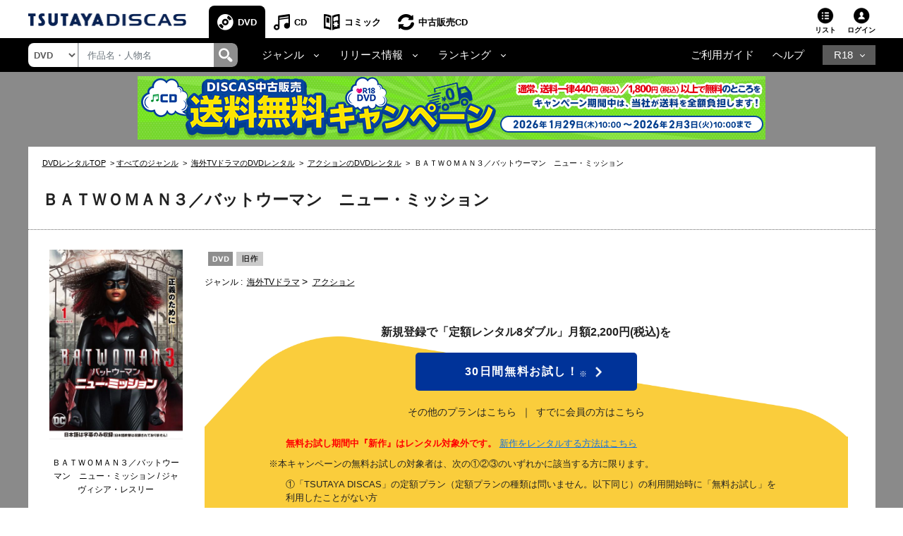

--- FILE ---
content_type: text/css
request_url: https://www.discas.net/netdvd/css/discas/css/common.css?20260115
body_size: 20665
content:
html {
  background: #fff !important;
}
.footer-mobile {
  display: none;
}
footer {
  background: #fff !important;
  background-color: #fff;
  border-top: 1px solid #efefef;
}
footer ul li {
  margin: 0;
  padding: 0;
  list-style: none;
}
#cosmo_footer {
  color: #000;
  width: 100%;
  font-size: 11px;
  padding: 2px 0 4px 0;
}
#cosmo_footer .cosmo_footer-meganavi a,
#cosmo_footer .list-unstyled a,
#cosmo_footer .d-flex a {
  font-family: HelveticaNeue, "HiraKakuProN-W3", "繝｡繧､繝ｪ繧ｪ", sans-serif;
}
#cosmo_footer .cosmo_footer-meganavi a p,
#cosmo_footer .list-unstyled a p,
#cosmo_footer .d-flex a p {
  margin-bottom: 0;
}
.border-top {
  border-top: 1px solid #e3e9ef !important;
}
.card-footer {
  position: relative;
  display: -ms-flexbox;
  display: flex;
  -ms-flex-direction: column;
  flex-direction: column;
  min-width: 0;
  word-wrap: break-word;
  background-color: #fff;
  background-clip: border-box;
  border: 0px;
  padding: 0px 1px 2px 0;
}
.text-fz11 {
  font-size: 11px;
  margin: 0px;
  padding: 0px 0px 7px 0;
}
.card-footer a {
  color: #000;
  text-decoration: none;
}
.card-footer a:link,
a:visited {
  color: #000;
}
.card-footer a:hover {
  color: #039;
}
#cosmo_footer a:link,
a:visited {
  text-decoration: none;
  color: #000;
}
#cosmo_footer a:hover {
  text-decoration: none;
  color: #8099cc;
}
.text-base {
  color: #000;
}
.pt-11 {
  padding-top: 1rem !important;
}
.bg-footer-dark {
  background-color: #e4e4e4 !important;
  margin-top: 5px;
}
.cosmo_footer-meganavi {
  display: block;
  border-bottom: 1px dotted #000;
  padding: 10px 10px 10px 0;
  text-decoration: none;
  font-weight: bold;
  font-size: 14px;
}
.list-unstyled {
  font-size: 11px;
  display: inline-block;
  line-height: 3em;
}
.bg-footer-copyright {
  background-color: #000 !important;
}
.copyright {
  float: right;
  font-size: 11px;
  color: #fff;
  padding-top: 5px;
}
.mt-5 {
  margin-top: 2.5rem !important;
}
.footer-pc .container {
  max-width: 1221px;
  padding-left: 10px;
  padding-right: 10px;
}
.footer-pc .container .mb-2 {
  margin-top: 1.15rem;
}
.footer-pc .container-text-footer {
  padding-left: 0;
  padding-right: 0;
}
.footer-pc .container-text-footer #cosmo_footer {
  padding: 1px 0 4px 0;
}
.footer-pc .bg-footer-dark {
  padding-top: 6px !important;
}
.footer-pc .bg-footer-dark #cosmo_footer {
  padding: 3px 0 4px 7px;
}
.footer-pc .bg-footer-dark #cosmo_footer .cosmo_footer-meganavi {
  padding: 6px 10px 7px 0;
  margin-bottom: 15px;
}
.footer-pc .bg-footer-dark .container {
  padding-left: 3px;
}
.footer-pc .bg-footer-dark .w-col-footer {
  padding-top: 7px;
}
.footer-pc .bg-footer-copyright {
  padding-top: 11px !important;
}
@media screen and (min-width:0\0) and (max-width: 991.98px) {
  .dropdown.footer-mobile {
    display: ruby-text;
  }
  #footer-mobile-nav.footer-help a img {
    margin: -2px 5px 0 0;
  }
}

@media screen and (max-width: 991.98px) {
	@supports (background: -webkit-canvas(squares)) {
		.dropdown.footer-mobile{ 
		  display: block !important;
		  margin: 0 !important;
		}
	}
}
@media all and (max-width: 991.98px) {
  .footer-pc {
    display: none;
  }
  body {
    height: auto;
  }
  .footer-mobile {
    display: contents;
    width: 100%;
    height: auto;
    background: #fff;
    float: left;
    margin: -60px 0 0 0;
  }
  #footer-mobile-nav button {
    font-size: 15px;
  }
  .footer-mobile p {
    font-size: 16px;
  }
  .footer-mobile p,
  #footer-mobile-nav button {
    display: block;
    width: 100%;
    height: 45px;
    line-height: 45px;
    font-family: arial, sans-serif;
    font-weight: bold;
    margin: 0;
    padding: 0 10px;
    text-align: left;
  }
  .footer-mobile p {
    background: linear-gradient(#444, #000);
    color: #fff;
  }
  #footer-mobile-nav button {
    background: linear-gradient(#f5f5f5, #e4e4e4);
    outline: none;
    color: #000;
    border-bottom: 1px solid #b3b3b3;
    border-radius: 0;
  }
  #footer-mobile-nav button img {
    margin: -4px 5px 0 0;
  }
  #footer-mobile-nav button span {
    float: right;
    line-height: 45px;
    margin: 0;
    padding: 0;
    color: #aaa;
  }
  #footer-mobile-nav .footer-main-nav {
    width: 100%;
  }
  #footer-mobile-nav .footer-main-nav ul {
    margin: 0;
    padding: 0;
    width: 100%;
    border: 0;
    border-radius: 0;
  }
  #footer-mobile-nav .footer-main-nav ul li {
    display: block;
    width: 100%;
    height: 40px;
    line-height: 40px;
    margin: 0;
    padding: 0 10px;
    border-bottom: 1px solid #ddd;
  }
  #footer-mobile-nav .footer-main-nav ul li a {
    display: block;
    width: 100%;
    height: 40px;
    line-height: 40px;
    margin: 0;
    padding: 0 10px;
    color: #1972dd;
    font-size: 15px;
    font-weight: bold;
    font-family: arial, sans-serif;
  }
  #footer-mobile-nav .footer-main-nav ul li a span {
    margin: 0 10px 0 -8px;
    padding: 5px 0 0 0;
    color: #e47911;
    font-size: 16px;
  }
  #footer-mobile-nav .footer-main-nav ul li a img {
    margin: -4px 7px 0 0;
    padding: 0;
  }
  .navbar-toggler {
    display: block;
  }
  #footer-mobile-nav .navbar-toggler {
	display: block;
	text-shadow: rgb(255, 255, 255) 1px 1px 1px;
  }
  #footer-mobile-nav {
    width: 100%;
    padding: 0;
  }
  .footer-help a {
    display: block;
    width: 100%;
    height: 45px;
    line-height: 45px;
    font-family: arial, sans-serif;
    font-size: 15px;
    font-weight: bold;
    margin: 0;
    padding: 0 15px;
    text-align: left;
    background: linear-gradient(#f5f5f5, #e4e4e4);
    border-radius: 0;
    border: 0;
    color: #000;
    border-bottom: 1px solid #b3b3b3;
  }
  .footer-help a img {
    margin: -4px 5px 0 0;
  }
  .footer-mobile h6 {
    background: #939393;
    color: #fff;
    display: block;
    width: 100%;
    height: 35px;
    line-height: 35px;
    font-family: arial, sans-serif;
    font-size: 12px;
    font-weight: bold;
    margin: 0;
    padding: 0 10px;
    text-align: left;
  }
  .footer-mobile table {
    padding: 10px;
    display: block;
    width: 100%;
  }
  .footer-mobile table tr {
    width: 100%;
  }
  .footer-mobile table tr .date-time {
    float: left;
    width: 100px;
    display: block;
    font-weight: normal;
    font-family: arial, sans-serif;
    font-size: 12px;
    color: #212121;
  }
  .footer-mobile table tr .date-time .date {
    padding-right: 9px;
  }
  .footer-mobile table tr .news {
    float: left;
    width: calc(100% - 100px);
    line-height: 1.1;
    margin-top: 2.2px;
  }
  .footer-mobile table tr .news a {
    color: #1972dd;
    font-family: arial, sans-serif;
    font-weight: normal;
    font-size: 12px;
  }
  .cosmo-footer {
    width: 100%;
    margin: 0;
    padding: 0;
    float: left;
  }
  .cosmo-footer ul,
  .cosmo-footer ul li,
  .cosmo-footer ul li a {
    margin: 0;
    padding: 0;
    display: block;
    width: 100%;
  }
  .cosmo-footer ul {
    list-style-type: none;
    text-align: left;
    margin: 0;
    padding: 0;
    display: table;
    overflow: hidden;
    vertical-align: middle;
  }
  .cosmo-footer ul li {
    margin: 0;
    background: #000;
    height: 41px;
    width: 33.33%;
    padding: 0 10px;
    border-top: 0.5px solid #ddd;
    border-right: 0.5px solid #ddd;
    vertical-align: inherit;
    display: table-cell;
  }
  .cosmo-footer ul li a {
    width: 100%;
    margin: 0;
    padding: 0;
    background: #000;
    font-size: 11px;
    color: #fff;
    text-align: left;
    text-decoration: none;
  }
  .cosmo-footer-toplinks {
    float: left;
    display: block;
    width: 100%;
  }
  .cosmo-footer-toplinks a {
    display: block;
    width: 100%;
    background: #ddd;
    text-align: center;
    height: 42px;
    line-height: 42px;
    border-bottom: 1px solid #afafaf;
    font-weight: bold;
    font-family: HelveticaNeue, "HiraKakuProN-W3", "繝｡繧､繝ｪ繧ｪ", sans-serif;
    font-size: 12px;
    padding: 0 10px;
    text-decoration: none;
    color: #000;
  }
  .cosmo-footer-toplinks a span {
    float: right;
    line-height: 40px;
    font-size: 14px;
  }
  .cosmo-footer-lnavi {
    display: block;
    width: 100%;
    background: #fff;
    height: auto;
    float: left;
  }
  .cosmo-footer-lnavi ul {
    width: 100%;
    display: block;
    width: 100%;
    list-style-type: none;
    padding: 10px 12px 10px 15px;
  }
  .cosmo-footer-lnavi ul li {
    display: block;
    margin: 2px 15px 0 0;
    padding: 0;
    float: left;
  }
  .cosmo-footer-lnavi ul li a {
    display: block;
    padding: 0;
    float: left;
    text-decoration: none;
    font-size: 10px;
    font-family: HelveticaNeue, "HiraKakuProN-W3", "繝｡繧､繝ｪ繧ｪ", sans-serif;
    color: #000;
  }
  .logo-footer {
    float: left;
    width: 100%;
    height: 75px;
    background: #000;
    margin: 10px 0 0 0;
  }
  .logo-footer a {
    display: block;
    width: 100%;
    text-align: center;
    margin: 10px 0 0 0;
    padding: 0;
  }
  .logo-footer p {
    display: block;
    width: 100%;
    text-align: center;
    color: #fff;
    background: #000;
    font-size: 10px;
    margin: 0;
    padding: 0;
    height: 30px;
    line-height: 30px;
    font-family: HelveticaNeue, "HiraKakuProN-W3", "繝｡繧､繝ｪ繧ｪ", sans-serif;
    font-weight: normal;
  }
  .logo-footer a img {
    width: 248px;
    height: auto;
  }
  .mb-border {
    background: #c3c3c3;
    width: calc(100% - 20px);
    height: 1px;
    margin: 0 0 0 10px;
  }
  html {
    background: #fff;
  }
  .nav-item-sub {
    color: #1972dd !important;
    font-size: 15px !important;
    font-weight: normal !important;
    padding: 0px 0px 0px 15px !important;
  }
  .nav-sub-style {
    background: #f8f8f8 !important;
  }
  .nav-item-distance {
    margin-left: -17px !important;
  }
  #footer-mobile-nav button .mb-subtitle-style {
    color: #1972dd;
  }
  #footer-mobile-nav .footer-main-nav ul li .text-change-color {
    color: #000;
  }
  #footer-mobile-nav .footer-main-nav ul li a .button-change-display {
    display: none;
  }
}
@media screen and (min-width:0\0) and (min-width: 768px) and (max-width: 991.98px){
  .footer-mobile table tr .news {
    word-wrap: break-word;
	max-width: 640px;
  }
}
@media screen and (min-width:0\0) and (min-width: 576px) and (max-width: 767.98px){
  .footer-mobile table tr .news {
    word-wrap: break-word;
	max-width: 450px;
  }
}
@media screen and (min-width:0\0) and (min-width: 411px) and (max-width: 575.98px){
  .footer-mobile table tr .news {
    word-wrap: break-word;
	max-width: 280px;
  }
}
@media screen and (min-width:0\0) and (min-width: 360px) and (max-width: 410.98px){
  .footer-mobile table tr .news {
    word-wrap: break-word;
	max-width: 230px;
  }
}
@media screen and (min-width:0\0) and (max-width: 359.98px){
  .footer-mobile table tr .news {
    word-wrap: break-word;
	max-width: 200px;
  }
}

.img-banner-footer {
  display: none;
  width: 100%;
  padding: 10px 10px 0 10px;
}
.footer-mobile .title-top-link {
  background: #fff;
  color: #1972dd;
  font-size: 12px;
  text-align: right;
  padding-right: 25px;
  line-height: 62px;
  height: 62px;
}
@media (max-width: 991.98px) {
  .wrapper_left_menu_mb {
    display: block !important;
    width: 100%;
  }
  .wrapper_left_menu_mb .top-link {
    background: #fff;
    text-align: right;
    padding: 8px 19px 19px;
  }
  .wrapper_left_menu_mb .top-link a {
    font: 12px/17px arial, sans-serif;
    color: #1972dd;
    text-decoration: none;
    font-weight: bold;
  }
  .wrapper_left_menu_mb .end {
    padding: 19px 20px 28px;
  }
}
@media (max-width: 359.98px) {
  .cosmo-footer-lnavi ul li {
    margin-right: 12px;
  }
}
html {
  background: #000;
  color: #333;
  font-size: 13px;
  line-height: 1;
  *font-size: small;
  *font: x-small;
}
body {
  font-family: '繝偵Λ繧ｮ繝手ｧ偵ざ繧ｷ繝�け', 'Hiragino Sans', '繝偵Λ繧ｮ繝手ｧ偵ざ ProN W3', 'Hiragino Kaku Gothic ProN', "繝｡繧､繝ｪ繧ｪ", "Meiryo", Osaka, "�ｭ�ｳ �ｰ繧ｴ繧ｷ繝�け", "MS PGothic", Sans-Serif;
  margin: 0;
  padding: 0;
  font-size: 93%;
  background-color: #fff;
}
@media (max-width: 991.98px) {
  body #news-area {
	display: none !important;
    padding: 0 !important;
    border-bottom: none !important;
    margin-top: 50px;
    margin-left: 0px !important;
    margin-bottom: 25px !important;
  }
  body #news-area dt {
    display: none !important;
  }
  body #news-area dd {
    text-decoration: none !important;
  }
  #new-area {
    display: none !important;
  }
  .w-text {
    display: none !important;
  }
  .mb-distance {
    margin-top: 0px !important;
  }
  .mb-text {
    font: 12px/17px arial, sans-serif !important;
    color: #1972dd !important;
  }
  #box-content {
    -ms-flex-order: 1;
        order: 0;
    margin-left: -10px;
  }
  .w-slide {
    -ms-flex-order: 2;
        order: 2;
  }
  .mb77 {
    margin-top: -10%;
    padding-right: 0px !important;
  }
  .navbar-toggler {
    display: none;
  }
  #mainvisual {
    display: none;
  }
  .w-text {
    display: none !important;
  }
  .mb-text {
    font: 12px/17px arial, sans-serif !important;
    color: #1972dd !important;
  }
  .disable-left {
    display: none;
  }
  .disable-right {
    display: none;
  }
  table tbody tr {
    display: -ms-flexbox;
    display: flex;
  }
  #slide-intro {
    margin-top: 20px;
  }
  .w-100 {
    margin-bottom: 15px !important;
    margin-left: 0px;
  }
  .w-news-area {
    padding-left: 0px !important;
  }
  #link-icon {
    margin-right: 10px;
    margin-top: 5px;
  }
  .content-div {
    display: none !important;
  }
  .content-div-loading {
    display: none !important;
  }
  .txt01 {
    font-size: 13px !important;
  }
  .slide-banner-top {
    margin-left: 0px !important;
  }
  #slide-intro .items {
    width: 100% !important;
  }
}
@media (max-width: 991.98px) {
  #news-area.news-area-nodata{
	display:block !important;
  }
}
@media (min-width: 992px) and (max-width: 1220.98px){
  #navbar-light {
    padding: 10px 23px 10px 30px;
  }
}
@media (min-width: 992px) {
  #news-area.news-area-nodata{
	display:none !important;
  }
  #navbar-dark {
    padding: 0 10px !important;
  }
  #navbarTopCollapse {
    float: right;
  }
  #navbarTopCollapse .navbar-nav .nav-item #navbarDropdownMenuLink{
    background: url(/images/discas/images/xarrow_down.png.pagespeed.ic.2iDLFCwp16.png) no-repeat center right;
    padding-right: 18px!important;
    display: inline-block;
  }
}
#navbarTopCollapse .dropdown.r-18 #navbarDropdownMenuLink{
  padding: 6px 30px 0 12px !important;
  background-position: 82% 64%;
  margin-left: 0;
}
@media not all and (min-resolution:.001dpcm) { @media {
  #navbarTopCollapse .dropdown.r-18 #navbarDropdownMenuLink{
    padding: 7px 30px 0 12px !important;
    background-position: 85% 60%;
    margin-left: 0;
    height: 26px;
 }
}}
.dropdown-toggle::after {
  content: none;
}
#news-area {
  display: block !important;
  padding: 0 50px 6px;
  border-bottom: 1px solid #d9d9d9;
  width: 100%;
  font-family: '繝偵Λ繧ｮ繝手ｧ偵ざ繧ｷ繝�け', 'Hiragino Sans', '繝偵Λ繧ｮ繝手ｧ偵ざ ProN W3', 'Hiragino Kaku Gothic ProN', "繝｡繧､繝ｪ繧ｪ", "Meiryo", Osaka, "�ｭ�ｳ �ｰ繧ｴ繧ｷ繝�け", "MS PGothic", Sans-Serif;
  margin-top: 10px;
}
#news-area strong {
  font-weight: bold;
  font-size: 14px;
  color: #000;
}
#news-area dt {
  font-weight: normal;
  float: left;
  clear: both;
  margin-right: 10px;
}
#news-area .date {
  margin-right: 15px;
  padding-top: 2px;
  font-size: 14px;
  color: #333;
}
#news-area .icon {
  padding: 3px 11px;
  background-color: #fff;
  border: 1px solid #d9d9d9;
  font-size: 11px;
  color: #333;
}
#news-area dd {
  padding-top: 2px;
  font-size: 14px;
  text-decoration: underline;
}
#news-area dd a {
  color: #315090;
}
article,
aside,
figcaption,
figure,
footer,
header,
hgroup,
main,
nav,
section {
  display: block;
}
h4 {
  font-size: 1.5rem;
  font-weight: 300;
}
h6 {
  font-weight: 300;
}
#link1:hover {
  opacity: 0.5;
}
#pn1:hover #pn11 {
  background: #036;
  color: #fff;
}
#link2 {
  background: #e5eaef;
  text-decoration: none;
  color: #036;
  font-weight: bold;
}
#link2:hover {
  opacity: 0.8;
}
#link3 {
  color: #000;
  text-decoration: none;
  font-size: 14px;
}
#link3:hover {
  color: #039;
}
#link3a {
  color: #aaa;
  display: none;
}
#link4 {
  text-decoration: none;
  font-size: 12px;
  color: #000;
}
#link4:hover {
  color: #0074d9;
}
.link-h {
  font-size: 12px; /*??*/
  text-decoration: none;
  color: #000;
  overflow: hidden;
  text-overflow: ellipsis;
  white-space: nowrap;
  width: 80%; /*??*/
  display: block;
  margin-top: -10px;
  margin-bottom: -10px;
  text-align: left;
}
.link-h:hover {
  opacity: 0.5;
  text-decoration: none;
}
#link-icon {
  display: none;
}
#content-add {
  margin-bottom: 15px;
  margin-left: 0px !important;
  margin-right: 0px !important;
}
.title_item {
  font-size: 20px;
  font-weight: bold;
  color: #333;
}
.rss {
  margin-left: 7px;
  margin-bottom: 8px;
}
.icon-right {
  float: right;
  background: url("/images/discas/images/arrow_listTitle_01.png") no-repeat 75px 5px;
  width: 82px;
}
.txt01 {
  font-family: '繝偵Λ繧ｮ繝手ｧ偵ざ繧ｷ繝�け', 'Hiragino Sans', '繝偵Λ繧ｮ繝手ｧ偵ざ ProN W3', 'Hiragino Kaku Gothic ProN', "繝｡繧､繝ｪ繧ｪ", "Meiryo", Osaka, "�ｭ�ｳ �ｰ繧ｴ繧ｷ繝�け", "MS PGothic", sans-serif;
  font-size: 19px;
  color: #666;
  margin: 10px 0 -10px 0;
  padding: 0;
}
.mb5 {
  margin-bottom: 5px;
}
.mb20 {
  margin-bottom: 20px;
}
.mb40 {
  margin-top: 40px;
  margin-bottom: 40px;
}
.mb77 {
  margin-bottom: 77px;
}
#add-disk-2 {
  display: none;
}
.link-add-dvd:hover #add-disk-1,
.link-add-bluray:hover #add-disk-1 {
  display: none;
}
.link-add-dvd:hover #add-disk-2,
.link-add-bluray:hover #add-disk-2 {
  display: block;
  margin-left: auto;
  margin-right: auto;
}
.disabled {
  pointer-events: none;
  cursor: default;
  opacity: 0.3;
}
.box-content {
  margin-bottom: 20px;
}
.card-header {
  margin: 0;
  padding: 0;
}
main {
  display: -ms-flexbox !important;
  display: flex !important;
  -ms-flex-wrap: nowrap;
      flex-wrap: nowrap;
  -ms-flex-direction: column;
      flex-direction: column;
}
.titletip {
  position: relative;
  display: inline-block;
}
.titletip .textTop {
  visibility: hidden;
  min-width: 110px;
  max-width: 150px;
  background-color: #fff;
  color: #000;
  text-align: center;
  border-radius: 6px;
  padding: 11px 10px;
  position: absolute;
  z-index: 10;
  bottom: 125%;
  left: 40%;
  margin-left: -50px;
  transition: opacity 0.3s;
  box-shadow: 0 4px 8px 0 rgba(0,0,0,0.2), 0 6px 20px 0 rgba(0,0,0,0.19);
  font-size: 12px;
}
.titletip .textTop::after {
  content: "";
  position: absolute;
  top: 100%;
  left: 45%;
  border-width: 5px;
  border-style: solid;
  border-color: #fff transparent transparent transparent;
}
.titletip:hover .textTop,
.titletip:hover {
  visibility: visible;
}
.bg_title-white-dot {
  background-color: #fff;
  margin: 0;
  padding: 1px;
  border-bottom: 1px dotted #555;
}
.bg_title-white {
  background-color: #fff;
  padding: 30px 5px 0 0;
  margin: 0;
}
.bg_title-grey {
  background-color: #444;
  font-family: HelveticaNeue, "HiraKakuProN-W3", "繝｡繧､繝ｪ繧ｪ", sans-serif;
  padding: 15px 0 0 30px;
  margin: 0 0 30px 0;
  color: #fff;
  font-weight: bold;
  font-size: 16px;
}
.c_separetor {
  border: 0;
  border-top: 1px dotted #ce1919;
  margin: 0 0 30px 0;
  padding: 0;
}
.c_narrowing_box {
  border: 1px solid #c6c6c6;
}
.wrapper {
  display: -ms-flexbox;
  display: flex;
  width: 100%;
  -ms-flex-align: stretch;
      align-items: stretch;
  perspective: 150%;
}
#sidebar {
  min-width: 272px;
  max-width: 272px;
  margin-left: 10px;
  border: 1px solid #c6c6c6;
  transition: all 0.6s cubic-bezier(0.945, 0.02, 0.27, 0.665);
  transform-origin: bottom left;
}
#sidebar.active {
  margin-left: -250px;
  transform: scale(0, 0);
}
#sidebar .sidebar-header p {
  font-weight: bold;
  font-size: 14px;
  background-color: #c6c6c6;
  padding: 8px 20px;
  margin: 0;
  color: #000;
}
#sidebar .sidebar-box .sidebar-box_title_01 {
  font-weight: bold;
  background-color: #e4e4e4;
  padding: 8px 20px;
  font-size: 12px;
  color: #000;
}
#sidebar .sidebar-box ul li .a-star {
  font-size: 15.5px;
}
#sidebar .sidebar-box ul li .a-star span {
  font-size: 12px;
  padding-left: 5px;
}
#sidebar .sidebar-box .sidebar-box_title_02 {
  font-weight: bold;
  padding: 8px 30px;
  font-size: 12px;
  border-top: 1px solid #c6c6c6;
  border-bottom: 1px solid #c6c6c6;
  background: url("/cosmo_common/images/arrow_black_s.png") no-repeat right 20px center;
}
#sidebar .sidebar-box .sidebar-box_title_02 a {
  color: #000;
}
#sidebar .sidebar-box .sidebar-box_title_02 a:hover {
  color: #039;
  text-decoration: none;
}
#sidebar .sidebar-box .sidebar-box_title_02 a img {
  margin: 0 5px 0 -5px;
}
#sidebar .sidebar-box ul {
  margin: 5px 0 5px -15px;
  list-style: none;
  font-size: 12px;
}
#sidebar .sidebar-box ul li {
  display: block;
  line-height: 2.5em;
  background: url("/cosmo_common/images/arrow_black_s.png") no-repeat right 20px center;
}
#sidebar .sidebar-box ul .left-menu-rm-bg {
  background: none;
}
#sidebar .sidebar-box ul .left-menu-rm-bg a:hover {
  color: initial;
}
#sidebar .sidebar-box ul li.text-dark {
  background: transparent;
}
#sidebar .sidebar-box ul li.none-icon {
  display: block;
  padding: 0 15px 0 25px;
  line-height: 2.5em;
  background: none;
}
#sidebar .sidebar-box ul li.none-icon a {
  padding-right: 5px;
}
#sidebar .sidebar-box ul li.right {
  display: block;
  text-align: right;
  line-height: 2.5em;
  font-size: 12px;
  padding: 0 20px 0 0;
  background: url("/cosmo_common/images/arrow_down.png") no-repeat right 20px center;
}
#sidebar .sidebar-box ul li.less {
  display: block;
  text-align: right;
  line-height: 2.5em;
  font-size: 12px;
  padding: 0 20px 0 0;
  background: url("/cosmo_common/images/arrow_up.png") no-repeat right 20px center;
}
#sidebar .sidebar-box ul li.right a {
  display: block;
  text-align: right;
  line-height: 2.5em;
  font-size: 11px;
  padding: 0 20px 0 0;
  text-decoration: underline;
}
#sidebar .sidebar-box ul li a {
  display: block;
  padding: 0px 34px 0px 0;
  color: #000;
}
.txt-right {
  font-size: 11px;
  margin: -4px 0 -4px;
}
#sidebar .sidebar-box ul li a:hover {
  color: #039;
  text-decoration: none;
}
#link-title {
  text-overflow: ellipsis;
  overflow: hidden;
  width: 200px;
  text-decoration: none;
  color: #000;
}
#link-title:hover {
  color: #039;
}
.mb-slide {
  display: none;
}
#sidebarCollapse {
  width: 40px;
  height: 40px;
  border: none;
  background: #f5f5f5;
  cursor: pointer;
}
#sidebarCollapse span {
  width: 80%;
  height: 2px;
  margin: 0 auto;
  display: block;
  background: #555;
  transition: all 0.8s cubic-bezier(0.81, -0.33, 0.345, 1.375);
  transition-delay: 0.2s;
}
#sidebarCollapse span:first-of-type {
  transform: rotate(45deg) translate(2px, 2px);
}
#sidebarCollapse span:nth-of-type(2) {
  opacity: 0;
}
#sidebarCollapse span:last-of-type {
  transform: rotate(-45deg) translate(1px, -1px);
}
#sidebarCollapse.active span {
  transform: none;
  opacity: 1;
  margin: 5px auto;
}
.menu_view {
  margin-bottom: 20px;
}
.menu_view .menu_view-cont {
  display: table;
  table-layout: auto;
  width: 100%;
  background: #e4e4e4;
}
.menu_view .menu_view-cont .menu_view-row {
  display: table-row;
}
.menu_view .menu_view-cont .menu_view-row .menu_view-col {
  display: table-cell;
}
.menu_view .menu_view-cont .menu_view-row .menu_view-right {
  width: 34px;
  border-left: 1px solid #fff;
}
.menu_view .menu_view-cont .menu_view-row .c_menu_sort-icon a {
  display: block;
  width: 34px;
  padding: 8px 0;
  text-align: center;
}
.c_icon_list {
  background: url("/images/discas/images/adult/xicon_list.png") no-repeat left top;
  width: 15px;
  height: 13px;
  display: inline-block;
  text-indent: -9999px;
  vertical-align: middle;
}
.menu_view .sort {
  margin-left: 20px;
  height: 38px;
}
dl {
  margin: 0;
  padding: 0;
  text-indent: 0;
  font-size: 12px;
}
.menu_view .sort>dt,
.menu_view .sort>dd {
  display: inline;
  line-height: 38px;
}
.menu_view .sort>dt:first-child {
  margin-left: 0;
  font-weight: bold;
  display: inline;
  color: #000;
}
select {
  padding: 5px;
  border: 1px solid #c6c6c6;
  height: 100%;
  width: 30%;
}
.c_narrowing_search_box {
  box-sizing: border-box;
  display: table;
  width: 100%;
  padding: 10px 10px 10px 0;
  margin-bottom: 30px;
  border: 1px solid #c6c6c6;
}
.c_narrowing_search_box dt {
  font-weight: bold;
  text-align: center;
  width: 100px;
  display: table-cell;
  vertical-align: middle;
  color: #000;
}
.c_narrowing_search_box dd {
  border-left: 1px solid #c6c6c6;
  display: none;
  vertical-align: middle;
}
.c_narrowing_search_box dd ul {
  margin-top: -1px;
  margin: 0;
  padding-left: 15px;
}
.c_narrowing_search_box dd ul li {
  display: inline-block;
  padding-right: 15px;
  line-height: 1;
}
.c_narrowing_search_box dd ul li a {
  text-decoration: none;
  display: inline-block;
  vertical-align: middle;
  width: 11px;
  height: 11px;
  margin-left: 10px;
  background: url("/cosmo_common/images/icon_remove.png") no-repeat center;
  background-size: 11px 11px;
}
.border_grey {
  border-top: 1px dotted #555;
}
.c_pager_num {
  text-align: center;
  margin: 0;
  font-size: 12px;
  position: relative;
}
.c_pager_num ul li {
  display: inline;
  margin: 0;
  padding: 0;
  list-style: none;
}
.c_pager_num ul li.current a {
  color: #fff;
  background: #000;
  border-left: 1px solid #0f0f0f;
  border-right: 1px solid #0f0f0f;
}
.c_pager_num ul li a {
  float: left;
  line-height: 26px;
  text-decoration: none;
  background-color: #e4e4e4;
  min-width: 26px;
  border-left: 1px solid #e6e6e6;
  border-right: 1px solid #e6e6e6;
  color: #000;
}
.c_pager_num ul li a:hover {
  text-decoration: underline;
}
.c_pager_num ul li.c_pager_num-next a,
.c_pager_num ul li.c_pager_num-prev a {
  background: none;
  width: auto;
  margin: 0 20px;
  border: none;
}
.card-img {
  width: 60%;
  height: 50%;
  text-align: center;
  margin: 0 auto;
  border-radius: 0px;
}
.card-box {
  width: 100%;
  border: none;
  padding: 0 1px 0 0;
  float: left;
}
.card-title-searchdvd {
  font-size: 12px;
  background: #e4e4e4;
  font-weight: bold;
  padding: 0 5px 0 5px;
}
.img_center {
  text-align: center;
  margin: 0;
  padding: 0;
}
.img_center a:hover {
  opacity: 0.8;
}
@media (min-width: 321px) and (max-width: 413.98px) {
  #news-area dd {
    padding-top: 10px;
    padding-bottom: 5px;
  }
}
@media (max-width: 767.98px) {
  * {
    -webkit-text-size-adjust: none;
  }
  body {
    color: #212121;
    font: 12px/17px arial, sans-serif;
    background: #fff;
    min-width: 320px;
    margin: 0 auto;
  }
  #sidebar {
    margin-left: -250px;
    transform: rotateY(90deg);
  }
  #sidebar.active {
    margin-left: 0;
    transform: none;
  }
  #sidebarCollapse span:first-of-type,
  #sidebarCollapse span:nth-of-type(2),
  #sidebarCollapse span:last-of-type {
    transform: none;
    opacity: 1;
    margin: 5px auto;
  }
  #sidebarCollapse.active span {
    margin: 0 auto;
  }
  #sidebarCollapse.active span:first-of-type {
    transform: rotate(45deg) translate(2px, 2px);
  }
  #sidebarCollapse.active span:nth-of-type(2) {
    opacity: 0;
  }
  #sidebarCollapse.active span:last-of-type {
    transform: rotate(-45deg) translate(1px, -1px);
  }
  .mb40 {
    margin-bottom: -58px;
    margin-top: 20px;
  }
}
.product-item {
  display: inline-block;
  width: 16.8%;
  text-align: center;
  border-radius: 0;
  margin-right: -6.7px;
}
#img-intro {
  display: inline-block;
  width: 33.33%;
  text-align: center;
}
.img-banner:hover {
  opacity: 0.5;
}
.img-content {
  margin-right: auto;
  margin-left: auto;
}
.img-hover-login:hover {
  opacity: 0.7;
}
.img-hover:hover {
  opacity: 0.7;
}
.link-add-dvd {
  width: 40%;
  margin-left: auto;
  margin-right: 1px !important;
  background: #e5eaef;
  text-decoration: none;
  color: #036;
  font-weight: bold;
  border-top-left-radius: 4px;
  border-bottom-left-radius: 4px;
}
.link-add-bluray {
  width: 40%;
  margin: 0;
  padding: 0;
  background: #e5eaef;
  text-decoration: none;
  color: #036;
  font-weight: bold;
  border-top-right-radius: 4px;
  border-bottom-right-radius: 4px;
}
#add-dvd {
  font-size: 10px;
  margin: 0;
  padding: 0;
}
#add-bluray {
  font-size: 10px;
  margin: 0;
  padding: 0;
}
#slide-content-1,
#slide-content-2,
#slide-content-3,
#slide-content-4,
#slide-content-5,
#slide-content-6,
#slide-content-7,
#slide-content-8,
#slide-intro,
#slide-intro-mb {
  position: relative;
}
#slide-content-1 .items,
#slide-content-2 .items,
#slide-content-3 .items,
#slide-content-4 .items,
#slide-content-5 .items,
#slide-content-6 .items,
#slide-content-7 .items,
#slide-content-8 .items,
#slide-intro-mb .items {
  overflow-x: scroll;
  white-space: nowrap;
  width: 100%;
}
#slide-content-1 .items::-webkit-scrollbar,
#slide-content-2 .items::-webkit-scrollbar,
#slide-content-3 .items::-webkit-scrollbar,
#slide-content-4 .items::-webkit-scrollbar,
#slide-content-5 .items::-webkit-scrollbar,
#slide-content-6 .items::-webkit-scrollbar,
#slide-content-7 .items::-webkit-scrollbar,
#slide-content-8 .items::-webkit-scrollbar,
#slide-intro .items::-webkit-scrollbar,
#slide-intro-mb .items::-webkit-scrollbar {
  display: none;
}
.slide-banner-top {
  margin-left: 40px;
}
#slide-intro .items {
  overflow-x: scroll;
  white-space: nowrap;
  width: 93%;
}
#slide-intro .next,
#slide-intro .prev,
#slide-intro .disable-left,
#slide-intro .disable-right {
  box-shadow: none;
}
#slide-intro .prev,
#slide-intro .disable-left {
  left: 0px;
}
.next,
.prev {
  width: 40px;
  max-height: 133px;
  margin-bottom: auto;
  margin-top: auto;
  box-shadow: 0 0 0 1px rgba(0,0,0,0.04), 0 4px 8px 0 rgba(0,0,0,0.2);
  background: #fff;
  cursor: pointer;
  position: absolute;
  top: 0;
  bottom: 0;
  z-index: 2;
  opacity: 0.6;
  border: 1px solid #ddd;
}
.next {
  right: -1px;
  border-top-left-radius: 3px;
  border-bottom-left-radius: 3px;
}
.prev {
  left: -1px;
  border-top-right-radius: 3px;
  border-bottom-right-radius: 3px;
}
.next:hover,
.prev:hover {
  opacity: 0.75;
  background: #335cad;
  border: 0;
}
.next:hover svg,
.prev:hover svg {
  fill: #fff;
}
.next svg,
.prev svg {
  position: absolute;
  left: 0;
  right: 0;
  bottom: 0;
  top: 0;
  margin: auto;
  width: 30px;
  height: 30px;
  fill: #000;
  font-weight: bold;
}
.disable-right {
  right: -1px;
  border-top-left-radius: 3px;
  border-bottom-left-radius: 3px;
  width: 40px;
  max-height: 133px;
  margin-bottom: auto;
  margin-top: auto;
  box-shadow: 0 0 0 1px rgba(0,0,0,0.04), 0 4px 8px 0 rgba(0,0,0,0.2);
  background: #fff;
  cursor: pointer;
  position: absolute;
  top: 0;
  bottom: 0;
  z-index: 2;
  border: 1px solid #ddd;
  opacity: 0.8;
}
.disable-left {
  border-top-left-radius: 3px;
  border-bottom-left-radius: 3px;
  width: 40px;
  max-height: 133px;
  margin-bottom: auto;
  margin-top: auto;
  box-shadow: 0 0 0 1px rgba(0,0,0,0.04), 0 4px 8px 0 rgba(0,0,0,0.2);
  background: #fff;
  cursor: pointer;
  position: absolute;
  top: 0;
  bottom: 0;
  z-index: 2;
  border: 1px solid #ddd;
  left: -1px;
  opacity: 0.8;
}
.disable-right svg,
.disable-left svg {
  position: absolute;
  left: 0;
  right: 0;
  bottom: 0;
  top: 0;
  margin: auto;
  width: 30px;
  height: 30px;
  fill: #9d9595;
  font-weight: bold;
}
#link-add-cd {
  width: 80%;
  height: 30%;
  margin-left: auto;
  margin-right: auto;
  background: #e5eaef;
  text-decoration: none;
  color: #036;
  font-weight: bold;
}
@media all and (min-width: 992px) and (max-width: 1199.98px) {
  .next,
  .prev {
    height: 112px;
  }
  .img-content {
    height: 214px;
  }
  #box-content #slide-intro .next,.prev {
	height: 102px;
  }
}
@media all and (min-width: 768px) and (max-width: 991.98px) {
  #img-intro {
    width: 40%;
    border: 1px solid #d9d9d9;
  }
  .box-content {
    margin: 0px;
    font-family: arial, sans-serif;
  }
  .container {
    margin-left: 0px;
    max-width: 100%;
  }
  .title_item {
    font-size: 16px;
    font-weight: 700;
    padding: 0;
    line-height: 2em;
    color: #000 !important;
  }
  #rss {
    display: none;
  }
  .product-item {
    width: 18.5%;
    border: 0;
    margin: 0;
    text-align: left;
    border-radius: 0;
  }
  .txt01 {
    font-size: 13px !important;
    font-family: arial, sans-serif;
    margin: 10px 0 -10px 0;
    line-height: 21px;
  }
  .txt01 img {
    width: 15%;
  }
  .card-header {
    margin: 0 0 -20px 0;
  }
  #link3 {
    display: none;
  }
  #link3a {
    display: block;
    margin: 3px 0 0 0;
    padding: 0;
  }
  .img-content {
    width: 100%;
    border-radius: 0;
  }
  .link-h {
    display: none;
  }
  #content-add {
    display: none;
  }
  .next,
  .prev {
    display: none;
  }
  .mb40 {
    margin-bottom: -58px;
    margin-top: 20px;
  }
  #link-icon {
    display: block;
    float: right;
  }
}
@media all and (min-width: 576px) and (max-width: 991.98px) {
  .main-content .row.mt-1 p {
    margin: 0;
    padding: 10px !important;
  }
}
@media all and (min-width: 576px) and (max-width: 767.98px) {
  #img-intro {
    width: 49.5%;
    border: 1px solid #d9d9d9;
  }
  .box-content {
    margin: 0px;
    font-family: arial, sans-serif;
  }
  .container {
    margin-left: 0px;
    max-width: 100% !important;
  }
  .title_item {
    font-size: 15px;
    font-weight: 700;
    padding: 0;
    color: #000 !important;
    line-height: 2em;
  }
  #rss {
    display: none;
  }
  .product-item {
    width: 21.5%;
    border: 0;
    margin: 0;
    text-align: left;
    border-radius: 0;
  }
  .txt01 {
    font-size: 14px;
    font-family: arial, sans-serif;
    margin: 10px 0 -10px 0;
  }
  .txt01 img {
    width: 17%;
  }
  .card-header {
    margin: 0 0 -20px 0;
  }
  #link3 {
    display: none;
  }
  #link3a {
    display: block;
    margin: 3px 0 0 0;
    padding: 0;
  }
  .img-content {
    width: 100%;
    border-radius: 0;
  }
  .link-h {
    display: none;
  }
  #content-add {
    display: none;
  }
  .next,
  .prev {
    display: none;
  }
  #link-icon {
    display: block;
    float: right;
  }
}
@media all and (max-width: 575.98px) {
  #img-intro {
    width: 68%;
    border: 1px solid #d9d9d9;
  }
  .box-content {
    margin: 10px 0 0 -10px;
    font-family: arial, sans-serif;
  }
  .title_item {
    font-size: 14px;
    font-weight: 700;
    padding: 0 10px;
    color: #000 !important;
    line-height: 2em;
    margin-left: -2px;
  }
  #rss {
    display: none;
  }
  .product-item {
    width: 29.5%;
    border: 0;
    margin: 0;
    text-align: left;
    border-radius: 0;
  }
  .txt01 {
    font-size: 12px;
    font-family: arial, sans-serif;
    margin: 10px 0 -10px 0;
  }
  .txt01 img {
    width: 15%;
  }
  .card-header {
    margin: 0 0 -20px 0;
  }
  #link3 {
    display: none;
  }
  #link3a {
    display: block;
    margin: 5px 0 0 0;
    padding: 0;
  }
  .img-content {
    width: 100%;
    border-radius: 0;
  }
  .link-h {
    display: none;
  }
  #content-add {
    display: none;
  }
  .next,
  .prev {
    display: none;
  }
  #link-icon {
    display: block;
    float: right;
  }
}
@media screen and (min-width: 1200px) {
  .img-content {
    height: 233px;
  }
}
footer {
  background-color: #fff;
}
footer ul li {
  margin: 0;
  padding: 0;
  list-style: none;
}
#cosmo_footer {
  color: #000;
  font-family: '繝偵Λ繧ｮ繝手ｧ偵ざ繧ｷ繝�け', 'Hiragino Sans', '繝偵Λ繧ｮ繝手ｧ偵ざ ProN W3', 'Hiragino Kaku Gothic ProN', "繝｡繧､繝ｪ繧ｪ", "Meiryo", Osaka, "�ｭ�ｳ �ｰ繧ｴ繧ｷ繝�け", "MS PGothic", Sans-Serif;
  width: 100%;
  font-size: 11px;
  padding: 2px 0 4px 0;
}
.border-top {
  border-top: 1px solid #e3e9ef !important;
}
.card-footer {
  position: relative;
  display: -ms-flexbox;
  display: flex;
  -ms-flex-direction: column;
  flex-direction: column;
  min-width: 0;
  word-wrap: break-word;
  background-color: #fff;
  background-clip: border-box;
  border: 0px;
  padding: 0px 1px 2px 0;
}
.text-fz11 {
  font-size: 11px;
  margin: 0px;
  padding: 0px 0px 7px 0;
}
.card-footer a {
  color: #000;
  text-decoration: none;
}
.card-footer a:link,
a:visited {
  color: #000;
}
.card-footer a:hover {
  color: #039;
}
#cosmo_footer a:link,
a:visited {
  text-decoration: none;
  color: #000;
}
#cosmo_footer a:hover {
  text-decoration: none;
  color: #8099cc;
}
.text-base {
  color: #000;
}
.pt-11 {
  padding-top: 1rem !important;
}
.bg-footer-dark {
  background-color: #e4e4e4 !important;
  margin-top: 5px;
}
.cosmo_footer-meganavi {
  display: block;
  border-bottom: 1px dotted #000;
  padding: 10px 10px 10px 0;
  text-decoration: none;
  font-weight: bold;
  font-size: 14px;
}
.list-unstyled {
  font-size: 11px;
  display: inline-block;
  line-height: 3em;
}
.bg-footer-copyright {
  background-color: #000 !important;
}
.copyright {
  float: right;
  font-size: 11px;
  color: #fff;
  padding-top: 5px;
}
hr.topCut {
  margin-top: 0;
}
@media only screen and (width: 1024px) {
  #news-area {
    width: 100% !important;
    margin-left: 0px !important;
  }
  #news-area dd {
    margin-left: 154px;
  }
  .category-menu {
    margin-left: 25px;
  }
}
@media (min-width: 992px) and (max-width: 1199.98px) {
  #slide-intro .items {
    width: 91.5% !important;
  }
  .disable-left,
  .disable-right {
    height: 102px !important;
  }
}
.w-100 {
  margin-bottom: 4px;
}
@media (max-width: 320.98px) {
  body #news-area {
    margin-top: -10px;
  }
}
.row-first {
  display: -ms-inline-flexbox;
  display: inline-flex;
  -ms-flex-pack: justify;
      justify-content: space-between;
  background-color: #ffc846;
  width: 100%;
  padding-bottom: 10px;
  padding: 0 10px 10px 10px;
  border: 2px 2px 0px 2px solid #efefef;
  text-align: left;
  color: #000;
  margin-left: 0px;
  border-top-left-radius: 5px;
  border-top-right-radius: 5px;
}
.text-DVD {
  background: #036;
  color: #fff;
  font-size: 11px;
  display: inline;
  text-align: left;
  padding: 2px 7px 2px 7px;
  margin-top: 10px;
}
.row-second {
  padding: 10px 10px 0px 10px;
  border: 1px solid #efefef;
  margin: 0;
  background: #fff;
  white-space: normal;
  border-bottom: 0px;
}
.row-second-mini {
  padding: 10px 10px 0px 10px;
  border: 1px solid #efefef;
  margin: 0;
  background: #fff;
  white-space: normal;
  border-bottom: 0px;
  border-bottom-left-radius: 5px;
  border-bottom-right-radius: 5px;
}
.row-second-mini a:link,
.row-second-mini a:visited {
  text-decoration: underline;
  color: #039;
}
.table-text-first {
  float: left;
  margin-left: 30px;
  margin-top: -15px;
}
.table-text-under {
  float: left;
  margin-left: 53px;
  margin-top: 0px;
}
.style-text-table {
  font-weight: bold;
}
.row-end-model {
  display: inline-table;
  width: 100%;
  padding: 10px 10px 0px 10px;
  border: 1px solid #efefef;
  background: #fff;
  text-align: left;
  margin-left: 0px;
  border-bottom-left-radius: 5px;
  border-bottom-right-radius: 5px;
  border-top: none;
}
.text-style {
  color: #000;
  white-space: initial;
}
.content-div {
  z-index: 99999;
  display: none;
  width: 350px;
  border-radius: 10px;
  top: 180px;
  font-size: 12px;
  font-family: '繝偵Λ繧ｮ繝手ｧ偵ざ繧ｷ繝�け', 'Hiragino Sans', '繝偵Λ繧ｮ繝手ｧ偵ざ ProN W3', 'Hiragino Kaku Gothic ProN', "繝｡繧､繝ｪ繧ｪ", "Meiryo", Osaka, "�ｭ�ｳ �ｰ繧ｴ繧ｷ繝�け", "MS PGothic", Sans-Serif;
  box-shadow: #2f2d2d 0px 0px 6px;
}
.font_13 {
  font-size: 13px !important;
}
.mt_10 {
  margin-top: 10px;
}
.ml_15 {
  margin-left: 15px;
}
.btn-arrow-right {
  content: "";
  position: absolute;
  top: 50%;
  right: 98%;
  margin-top: -10px;
  border-width: 20px;
  border-style: solid;
  border-color: transparent #fff transparent transparent;
}
.link-title {
  margin-top: 0px !important;
}
.text-title-popover {
  font-size: 12px;
  font-weight: bold;
  margin-top: 10px;
  margin-bottom: 3px;
}
.type-item {
  border: 1px solid #e8e8e8;
  font-size: 10px;
  color: #000;
  font-weight: bold;
  padding: 1px 7px 1px 7px;
  border-radius: 3px;
  margin-bottom: 9px;
}
.border-model {
  border-top: 1px solid #e8e8e8;
  width: 100%;
}
.w-news-area {
  margin: 0 auto;
  max-width: 1201px;
  padding-left: 30px;
}
.img-ic-cat {
  margin-left: 7px;
}
.text-style-size {
  font-size: 14px;
}
.content-div-loading {
  z-index: 99999;
  display: none;
  width: 350px;
  border-radius: 10px;
  top: 180px;
  font-size: 12px;
  font-family: '繝偵Λ繧ｮ繝手ｧ偵ざ繧ｷ繝�け', 'Hiragino Sans', '繝偵Λ繧ｮ繝手ｧ偵ざ ProN W3', 'Hiragino Kaku Gothic ProN', "繝｡繧､繝ｪ繧ｪ", "Meiryo", Osaka, "�ｭ�ｳ �ｰ繧ｴ繧ｷ繝�け", "MS PGothic", Sans-Serif;
  box-shadow: #2f2d2d 0px 0px 6px;
}
.row-first-loading {
  display: block;
  background-color: #ffc846;
  width: 100%;
  padding: 0 10px 10px 10px;
  border: 2px 2px 0px 2px solid #efefef;
  text-align: left;
  color: #000;
  margin-left: 0px;
  border-top-left-radius: 5px;
  border-top-right-radius: 5px;
}
.row-second-loading {
  padding: 10px 10px 0px 10px;
  border: 1px solid #efefef;
  margin: 0;
  background: #fff;
  white-space: normal;
  border-bottom: 0px;
  border-bottom-left-radius: 5px;
  border-bottom-right-radius: 5px;
  height: 70px;
  min-height: 50px;
}
.loading-center {
  margin-left: 45%;
  margin-top: 5px;
}
a,
a:hover,
a:active,
a:visited,
a:focus {
  text-decoration: none;
}
header {
  background: #fff !important;
}
.navbar-light .navbar-nav .nav-link {
  color: #404040;
}
.navbar-light .navbar-brand {
  line-height: 1.2;
}
.btco-hover-menu a,
.navbar > li > a {
  text-transform: capitalize;
  padding: 10px 15px;
}
.btco-hover-menu .active a,
.btco-hover-menu .active a:focus,
.btco-hover-menu .active a:hover,
.btco-hover-menu li a:hover,
.btco-hover-menu li a:focus,
.navbar>.show>a,
.navbar>.show>a:focus,
.navbar>.show>a:hover {
  color: #000;
  background: transparent;
  outline: 0;
}
.nav-link-boder {
  border-right: 1px solid #ddd;
  margin-right: 6.5px;
}
.fa-angle-right {
  font-size: 15px;
  margin-left: 5px;
  margin-right: 7px;
}
.fa-angle-right-tv {
  margin-left: 8px;
  margin-right: 5px;
}
.fa-angle-right-color {
  color: #808080;
}
.nav-item  #link-dvd i {
  display: block;
  float: right;
  margin-top: -3px;
}
#navbar-light {
  height: 52px;
  max-width: 1201px;
  margin: 0 auto;
  width: 100%;
}
.img-logo {
  vertical-align: top;
  margin-top: 3px;
  height: 18px;
  margin-right: 5.5px;
}
.img-logo-tv {
  height: 12px;
  width: 96px;
}
.navbar-nav-ul {
  margin-left: -40px !important;
}
.nav-link-padding {
  margin-top: 10px;
  margin-right: 17px;
}
@media (max-width: 991.98px) {
  .navbar-login {
    height:77px;
  }
}
#navbar-dark {
  height: 44px;
  margin: 0;
  background: #000;
}
#navbar-dark .navbar-sub {
  height: 44px;
  max-width: 1201px;
  margin: 0 auto;
  width: 100%;
}
.nav-link-item {
  margin: 0px 5px 0px 5px;
}
#navbarNavDropdown .dropdown {
  border-right: 1px solid #ddd;
  padding-right: 17px;
}
.nav-link-distance {
  margin-right: 13px;
}
.w-img-home {
  margin-left: -5px;
}
.category-menu {
  margin-top: -2px;
}
#navbarTopCollapse ul li {
  margin: 0 0 0 14px;
  font-size: 12px;
}
#navbarTopCollapse ul li.r-18 {
  border: 1px solid #737373;
  padding: -5px 10px;
  width: 72.03px;
  line-height: normal;
  height: 27px;
  margin-top: 3px;
}
#navbarTopCollapse ul li .dropdown-menu-1 {
  left: -58px;
}
#navbarTopCollapse ul li .dropdown-menu {
  width: 750px;
  margin: 4px 0 0 -310px;
  border: 1px solid #000;
  border-radius: 0;
  font: HelveticaNeue, HiraKakuProN-W3, '郢晢ｽ｡郢ｧ�､郢晢ｽｪ郢ｧ�ｪ', sans-serif;
  padding-bottom: 20px;
}
#navbarTopCollapse ul li .dropdown-menu-2 {
  width: 263px;
  margin: 4px 0 0 -80px;
  font: 12px HelveticaNeue, HiraKakuProN-W3, '郢晢ｽ｡郢ｧ�､郢晢ｽｪ郢ｧ�ｪ', sans-serif;
}
#navbarTopCollapse ul li .dropdown-menu-3 {
  width: 275px;
  margin: 4px 0 0 -100px;
  font: 12px HelveticaNeue, HiraKakuProN-W3, '郢晢ｽ｡郢ｧ�､郢晢ｽｪ郢ｧ�ｪ', sans-serif;
}
#navbarTopCollapse ul li .dropdown-menu-r18 {
  width: 265px;
  margin: 9px 0 0 -193px;
  font: 12px HelveticaNeue, HiraKakuProN-W3, '郢晢ｽ｡郢ｧ�､郢晢ｽｪ郢ｧ�ｪ', sans-serif;
}
#navbarTopCollapse ul li .dropdown-menu .arrow-up {
  position: absolute;
  width: 0;
  height: 0;
  border-left: 5px solid transparent;
  border-right: 5px solid transparent;
  border-bottom: 5px solid #fff;
  top: -5px;
  right: 360px;
}
#navbarTopCollapse ul li .dropdown-menu-2 .arrow-up {
  right: 130px;
}
#navbarTopCollapse ul li .dropdown-menu-3 .arrow-up {
  right: 123px;
}
#navbarTopCollapse ul li .dropdown-menu-r18 .arrow-up {
  right: 40px;
}
#navbarTopCollapse ul li .dropdown-menu .menu-title {
  padding: 0 30px;
  width: 100%;
  margin: 1.7% 0;
}
#navbarTopCollapse ul li .dropdown-menu .menu-title .space-menu {
  margin-top: 17px;
}
#navbarTopCollapse ul li .dropdown-menu .menu-content {
  margin: 5% 0;
}
#navbarTopCollapse ul li .dropdown-menu .menu-title a .fa-chevron-right,
#navbarTopCollapse ul li .dropdown-menu .column-1 a .fa-chevron-right {
  font-size: 10px;
}
#navbarTopCollapse ul li .dropdown-menu .menu-title a {
  display: block;
  font-size: 12px;
}
#navbarTopCollapse ul li .dropdown-menu a:hover {
  color: #315090;
}
#navbarTopCollapse ul li .dropdown-menu a span .title:hover {
  color: #315090;
}
#navbarTopCollapse ul li .dropdown-menu .menu-title a span {
  margin: 0 5px 0 0;
}
.dropdown-menu .column-1 {
  margin: -14px 80px 0 30px;
  padding: 0;
  float: left;
}
.dropdown-menu .column-1.column-1_expansion {
  margin-right: 40px;
}
.dropdown-menu .column-1 .drop-child-circle {
  padding-left: 0;
  margin-left: 25px;
}
.dropdown-menu .column-1 .drop-child-circle .child-circle-style {
  list-style-type: disc;
  margin: 5px 0 0 15px !important;
  color: #000;
}
.dropdown-menu .column-1 .drop-child-circle .child-circle-style a {
  margin: 0;
}
.dropdown-menu .column-1 .drop-child-circle .none-circle-style {
  display: -ms-flexbox;
  display: flex;
}
#navbarTopCollapse ul li .dropdown-menu-2 .column-1 {
  margin: 0 50px 0 40px;
  padding: 0;
  float: left;
}
ul li .dropdown-menu .column-1 .ml-1 {
  margin-top: 7px;
  margin-bottom: -4px;
  margin-left: 22px !important;
}
ul li .dropdown-menu .column-1 .ml-18 {
  margin-top: 7px;
  margin-bottom: -4px;
  margin-left: 15px;
}
ul li .dropdown-menu .column-1 a {
  display: block;
  color: #000;
  text-decoration: none;
  background: #fff;
  margin: 10px 0 -1px 0;
  padding: 0;
  width: auto;
  font-size: 12px;
}
#navbarTopCollapse ul li .dropdown-menu .column-1 a:hover {
  display: block;
  color: #315090;
}
#navbarTopCollapse ul li .dropdown-menu .dropdown-item {
  display: block;
  width: 100%;
  background: url("/images/discas/images/arrow_black_s.png") no-repeat 5px 0.3em;
  padding-left: 20px;
  font-weight: bold;
}
#navbarTopCollapse ul li .dropdown-menu a span {
  margin: 0 5px 0 0;
}
#navbarTopCollapse ul li .dropdown-menu a span .title {
  font: 12px HelveticaNeue, HiraKakuProN-W3, '郢晢ｽ｡郢ｧ�､郢晢ｽｪ郢ｧ�ｪ', sans-serif;
  margin-left: 10px;
  font-weight: bold;
  color: #000;
}
#navbarTopCollapse ul li .dropdown-menu a span .child-title {
  font-weight: 100;
}
.none-circle-style {
  list-style-type: none;
  margin: 13.6px 0 0 15px !important;
}
.circle-none {
  opacity: 0;
}
#navbarTopCollapse ul li .dropdown-menu .column-1 a .fa-circle {
  font-size: 4.49px;
}
.img-close {
  position: absolute;
  top: 17px;
  right: 17px;
  text-indent: -9999px;
  width: 14px;
  height: 14px;
  cursor: pointer;
  display: inline-block;
}
.head_search-menu_content-btn {
  width: 215px !important;
  display: flex!important;
  border: 1px solid #919191;
  margin-top: 13px;
  border-radius: 5px;
  height: 58px;
  align-items: center;
  justify-content: center;
  flex-direction: column;
  font-weight: bold;
}
.head_search-menu_content-btn:hover {
  transition: opacity .3s;
  opacity: .5;
}
.head_search-menu_content-btn img {
  width: 165px;
  height: 17px;
}
.head_search-menu_content-btn span {
  display: block;
  font-size: 15px;
  color: #575757;
  line-height: 1;
  margin-top: 6px !important;
  margin-bottom: -2px !important;
  margin-right: 0 !important;
}
#navbarTopCollapse ul li .dropdown-menu-2 .img-close,
#navbarTopCollapse ul li .dropdown-menu-3 .img-close,
#navbarTopCollapse ul li .dropdown-menu-r18 .img-close {
  top: 14px;
}
.dropdown-button {
  font-size: 13px;
  margin-left: 11px;
  margin-top: -3px;
}
.user-menu {
  margin-right: -13px;
}
.nav-left {
  padding-left: 0;
  margin-left: -15px;
}
.menu-header-search {
  margin-left: 30px;
}
.navbar-login ul li.r-18 {
  display: none;
}
#dropdownMenu2 {
  border-radius: 0;
  width: 115px;
  height: 26px;
  line-height: 13px;
  font-size: 12px;
  font-weight: bold;
  text-align: left;
  margin: 3px 0 0 0;
}
#drop-menu-1 {
  width: 100px;
  font-size: 12px;
  text-align: left;
  margin: 0;
  padding: 0 8px;
  border: 1px solid #aaa;
  cursor: default;
}
.dropdown-hover-pc {
  width: auto;
  height: 100%;
  padding: 0;
  font-family: meiryo, "郢晢ｽ｡郢ｧ�､郢晢ｽｪ郢ｧ�ｪ", "郢晏�ﾎ帷ｹｧ�ｮ郢晄焔�ｧ蛛ｵ縺� ProN", "Hiragino Kaku Gothic ProN", sans-serif;
  margin: 2px 0 0 0;
  padding: 7px 0;
}
.dropdown-hover-pc:hover ul {
  display: block;
  border: 0;
  border-radius: 0;
}
.dropdown-hover-pc .menu-hover-header {
  cursor: default;
}
ul#drop {
  list-style: none;
  padding: 0px;
  width: 180px;
  margin: 0;
}
ul#drop li,
ul#drop li a {
  height: 50px;
  line-height: 50px;
  display: block;
  text-decoration: none;
  color: #000;
  padding: 0 8px;
  margin: -7px 0 0 0;
  font-size: 13px;
  cursor: default;
}
ul#drop li > ul#drop li,
ul#drop li > ul#drop li a {
  height: 40px;
  line-height: 40px;
  display: block;
  text-decoration: none;
  color: #000;
  padding: 0 8px;
  margin: -8px 0 0 0;
  font-size: 12px;
  cursor: pointer;
}
ul#drop li > ul#drop li:hover,
ul#drop li > ul#drop li a:hover {
  background: #fff;
  color: #315090;
}
.dropdown-hover-img {
  padding: 0;
  width: 100%;
}
#drop li:hover,
#drop li a:hover {
  display: block;
  background-color: #e4e4e4;
}
ul#drop li > ul#drop {
  position: absolute;
  top: -11px;
  left: 100%;
  height: 520px;
  display: none;
  background: #fff;
  width: 250px;
  margin: 10px 0 0 1px;
  padding: 8px 0;
  border: 1px solid #ddd;
}
ul#drop li:hover > ul#drop {
  display: block;
}
ul#drop li a img {
  margin: -1px 0 0 -7px;
}
#dropdownStyle {
  margin: 0;
  height: 520px !important;
  border: 1px solid #ddd;
}
.img-responsive {
  margin: 70px 0 0 5px;
  padding: 0;
}
.dropdown-hover-mobile {
  display: none;
}
#link5:hover {
  background: #aaa;
}
#ul1 a {
  font-size: 12px;
}
#ul1 a:hover {
  background: #aaa;
}
#link6 {
  text-decoration: none;
  font-size: 12px;
  color: #000;
}
#link6:hover {
  color: #0074d9;
}
.user-menu-item:hover,
.dropdown-toggle:hover {
  opacity: 0.5;
}
.navbar-nav .nav-item .nav-link {
  color: #000;
  font-weight: 400;
}
#icon-login-user {
  margin-left: -9px;
  margin-right: -9px;
}
.btn-secondary {
  color: #000;
  background-color: #fff;
  border-color: #fff;
}
.btn-secondary:hover {
  color: #000;
  background-color: #fff;
  border-color: #fff;
}
.btn-secondary:focus,
.btn-secondary.focus {
  color: #000;
  background-color: #fff;
  border-color: #fff;
  box-shadow: 0 0 0 0.2rem rgba(130,138,145,0.5);
}
.btn-secondary.disabled,
.btn-secondary:disabled {
  color: #000;
  background-color: #fff;
  border-color: #fff;
}
.btn-secondary:not(:disabled):not(.disabled):active,
.btn-secondary:not(:disabled):not(.disabled).active,
.show > .btn-secondary.dropdown-toggle {
  color: #000;
  background-color: #fff;
  border-color: #fff;
}
.btn-secondary:not(:disabled):not(.disabled):active:focus,
.btn-secondary:not(:disabled):not(.disabled).active:focus,
.show > .btn-secondary.dropdown-toggle:focus {
  box-shadow: 0 0 0 0.2rem rgba(130,138,145,0.5);
}
.col-auto {
  padding-right: 0px;
}
.input-group input {
  border: 0px;
  border-top-left-radius: 0.25rem;
  border-bottom-left-radius: 0.25rem;
}
.navbar-dark .navbar-nav .nav-link {
  color: #fff;
}
.border {
  border: 1px solid #aaa;
  padding: 0;
  margin: 7px auto;
}
.bg-light {
  background-color: #fff !important;
}
#mainimg {
  width: 100%;
  height: 437.04px;
  margin-top: 0px;
  background-size: cover;
}
.mainvisual-title {
/* margin-top: 125px; */
  color: #036;
  text-align: left;
  width: 395px;
  height: 300px;
  margin-top: 34px;
  margin-left: 52px;
}
.mainvisual-title .text_m {
  font-size: 20px;
  font-weight: bold;
  color: #036;
  line-height: 1;
  margin-left: -7spx;
}
.mainvisual-title .text_l {
  font-size: 48px;
  font-weight: bold;
/* padding-left: 80px; */
  margin: 16px;
}
.mainvisual-title p {
  line-height: 1;
}
.mainvisual-title {
  color: #036;
}
.mainvisual-title .text_t {
  font-size: 14px;
}
.mainvisual-title .text_ss {
  font-size: 12px;
  font-weight: lighter;
  margin-bottom: 3px;
}
.mainvisual-large-btn-box {
  margin-bottom: 13px;
  padding-bottom: 20px;
  border-bottom: 1px solid #d9d9d9;
  text-align: center;
  margin-top: -134px;
  height: 94px;
  width: 395px;
  display: block;
  margin-left: 52px;
}
.mainvisual-large-btn-box .mainvisual-large-btn a {
  display: block;
  position: relative;
  width: calc(100% + 1px);
  background-color: #fc0;
  border-radius: 6px;
  color: #000;
  font-size: 20px;
  font-weight: bold;
  text-decoration: none;
  line-height: 48px;
  transition: all, 0.3s;
}
.mainvisual-large-btn-box .large-sub-link a {
  text-decoration: underline;
  color: #000;
  float: right;
}
.mainvisual-large-btn-box .mainvisual-large-btn a:hover {
  background-color: #7f6600;
}
.font-bold {
  font-weight: 500;
}
.mainvisual-middle-btn-box {
  width: 395px;
  margin-top: 18px;
  margin-left: 52px;
}
.mainvisual-middle-btn-box .mainvisual-middle-text {
  float: left;
  width: 237.87px;
  font-size: 12px;
  line-height: 1.5em;
  color: #000;
}
.mainvisual-middle-btn-box .mainvisual-middle-btn {
  float: right;
  background-color: #000;
  border-radius: 4px;
  font-size: 0;
  text-align: center;
  overflow: hidden;
  margin-top: -48px;
  color: #fff;
  width: 164.25px;
  margin-top: -52px;
}
.mainvisual-middle-btn .mainvisual-middle-a {
  display: block;
  position: relative;
  background-color: #036;
  color: #fff;
  font-size: 13px;
  line-height: 40px;
  text-decoration: none;
  transition: all, 0.3s;
}
.mainvisual-middle-btn .mainvisual-middle-a:hover {
  opacity: 0.5;
}
.fa-angle-right-position {
  float: right;
  margin-right: 7px;
  margin-top: 13px;
  font-weight: bold;
  font-size: 25px;
}
.fa-angle-right-position-under {
  float: right;
  margin-right: 7px;
  margin-top: 13px;
  font-weight: bold;
}
header {
  font-family: HelveticaNeue, "HiraKakuProN-W3", "郢晢ｽ｡郢ｧ�､郢晢ｽｪ郢ｧ�ｪ", sans-serif;
  display: -ms-flexbox;
  display: flex;
  -ms-flex-wrap: nowrap;
      flex-wrap: nowrap;
  -ms-flex-direction: column;
      flex-direction: column;
}
#navbarDropdownMenuLink-1 {
  padding: 0 20px;
  background: #fff;
}
.navbar-brand {
  display: block;
  position: relative;
  width: 26%;
  margin: 0;
  height: 100%;
  padding: 8px 20px;
  margin-left: -3px;
  margin-top: -6px;
}
.logo-text {
  font-size: 17.28px;
  color: #000;
}
.navbar-brand:hover .logo-text {
  color: #315090;
}
#link-dvd {
  background: #fff;
  color: #000;
  width: 80px;
  text-align: center;
  font-size: 13px;
  line-height: 9px;
  text-decoration: none;
  padding: 10px;
  margin-top: 4px;
}
.current #link-dvd {
  background: #000;
  width: 61px;
  color: #fff;
  text-align: center;
  font-size: 13px;
  line-height: 9px;
  margin-top: 5px;
  margin-left: 0px;
}
#link-cd {
  width: 59.2px;
  text-align: center;
  font-size: 13px;
}
.current #link-cd {
  background: #000;
  color: #fff;
  width: 50px;
  text-align: center;
  font-size: 13px;
  line-height: 9px;
  text-decoration: none;
  padding: 10px;
  margin-top: 5px;
  padding: 8px 15px;
}
#link-comic {
  width: 97.4px;
  text-align: center;
  font-size: 13px;
  margin: 0 0 0 -16px;
}
.current #link-comic {
  background: #000;
  color: #fff;
  text-align: center;
  font-size: 13px;
  line-height: 15px;
  padding: 10px;
  margin-top: 4px;
  padding: 6px;
  width: 82px;
}
.current #link-dvd:hover,
.current #link-cd:hover,
.current #link-comic:hover {
  color: #fff;
}
#link-cd:hover,
#link-comic:hover,
#link-dvd:hover {
  color: #315090;
}
#link-dvd:active,
#link-cd:active,
#link-comic:active {
  color: #fff;
}
.user-menu-item {
  margin: 0 0 0 0px;
}
.mb-btn-login {
  display: none;
}
.mb-btn-header-list {
  display: none;
}
#dropdown-types {
  width: 125px;
  font-size: 12px;
  text-align: left;
  margin: 0;
  padding: 0 4px;
  border: 0;
  left: 0;
  height: 26px;
  font-weight: bold;
  color: #000;
}
.form-control {
  border-radius: 0rem !important;
}
#search-header {
  border-radius: 0;
  width: 260px;
  height: 26px;
  line-height: 13px;
  font-size: 12px;
  font-weight: bold;
  text-align: left;
  padding-left: 3px;
  margin-top: 0px;
}
#search-header input {
  height: 26px;
  margin: 0;
  font-size: 12px;
  text-align: left;
  border-top-left-radius: 3px !important;
  border-bottom-left-radius: 3px !important;
  margin-left: -2px;
}
#search-header input[type=text]:focus {
  box-shadow: unset;
  border: 1px solid transparent;
}
.link-search-header:hover #basic-text1 {
  background: #ddd;
}
#basic-text1 {
  width: 26px;
  height: 26px;
  background: #8e8e8e;
  color: #fff;
  outline: none;
  border-top-left-radius: 0;
  border-bottom-left-radius: 0;
  border: 1px solid #aaa;
  padding: 1px 0 0 5px;
}
#search-header-res {
  display: none;
}
.link-menu {
  display: none;
}
.wr-mdd {
  display: none;
}
#header-user-popup a {
  border-color: #4c4c4c;
  padding-bottom: 10px;
  line-height: 1;
  font-size: 14px;
}
#header-user-popup .header-user_contentes {
  padding: 20px;
  border-bottom: none;
}
#header-user-popup .header-user_contentes .rental_menu h2 {
  margin-bottom: 5px;
  color: #fc0;
  font-size: 14px;
}
#header-user-popup .header-user_contentes .rental_menu ul {
  margin-bottom: 8px;
}
#header-user-popup .header-user_contentes .rental_menu ul li:last-child a {
  margin-bottom: 0;
}
#header-user-popup .header-user_contentes .rental_menu ul li a {
  margin-bottom: 4px;
}
#header-user-popup .header-user_contentes .rental_menu .rental_menu_ttv {
  padding-bottom: 10px;
}
#header-user-popup .header-user_contentes .rental_menu .login_btn {
  width: 100%;
  margin-bottom: 10px;
  overflow: hidden;
}
#header-user-popup .header-user_contentes .rental_menu .login_btn li {
  width: 144px;
  border-radius: 4px;
  overflow: hidden;
}
#header-user-popup .header-user_contentes .rental_menu .login_btn li.registration {
  float: left;
  background: none;
}
#header-user-popup .header-user_contentes .rental_menu .login_btn li.registration a {
  background: #fc0;
}
#header-user-popup .header-user_contentes .rental_menu .login_btn li.login {
  float: right;
  background: none;
}
#header-user-popup .header-user_contentes .rental_menu .login_btn li.login a {
  background: #fff;
}
#header-user-popup .header-user_contentes .rental_menu .login_btn a {
  margin-bottom: 0;
  padding: 0;
  background-color: #003c94;
  border: none;
  color: #000;
  font-size: 13px;
  font-weight: bold;
  line-height: 44px;
  text-align: center;
  transition: all, 0.3s;
}
#header-user-popup .header-user_contentes .rental_menu .login_btn a img {
  margin-right: 4px;
  vertical-align: sub;
}
#header-user-popup .header-user_contentes .rental_menu .login_btn a:hover {
  opacity: 0.5;
  transition: all, 0.3s;
}
#header-user-popup .header-user_contentes .rental_menu .login_btn a:after {
  width: 7px;
  height: 12px;
  right: 10px;
  margin-top: -6px;
  background: url("https://movie-tsutaya.tsite.jp/cosmo_common/images/arrow_black_m.png") no-repeat;
}
#header-user-popup .header-user_contentes .rental_menu .rental_menu_btn {
  border-radius: 4px;
  overflow: hidden;
  margin-bottom: 17px;
}
#header-user-popup .header-user_contentes .rental_menu .login_btn+.rental_menu_btn {
  margin-bottom: 10px;
}
#header-user-popup .header-user_contentes .rental_menu .rental_menu_btn a {
  margin-bottom: 0;
  padding: 0;
  background-color: #003c94;
  border: none;
  font-size: 13px;
  line-height: 20px;
  text-align: center;
  transition: all, 0.3s;
}
#header-user-popup .header-user_contentes .rental_menu .rental_menu_btn a img {
  margin-right: 4px;
  vertical-align: sub;
}
#header-user-popup .header-user_contentes .rental_menu .rental_menu_btn a:hover {
  opacity: 0.5;
  transition: all, 0.3s;
}
#header-user-popup .header-user_contentes .rental_menu .rental_menu_btn a:after {
  width: 7px;
  height: 11px;
  right: 10px;
  margin-top: -5.5px;
  background: url("/images/common/arrow_yellow_m.png") no-repeat;
}
#header-user-popup .header-user_contentes .rental_menu .rental_point_block {
  overflow: hidden;
  margin-bottom: 4px;
  padding: 0;
}
#header-user-popup .header-user_contentes .rental_menu .rental_point_block .rental_point_text {
  float: left;
  width: calc(100% - 155px);
  margin-top: 8px;
  padding: 0;
  text-align: left;
}
#header-user-popup .header-user_contentes .rental_menu .rental_point_block .rental_point_text .rental_point_title {
  display: block;
  float: left;
  width: 50px;
  padding: 0;
  color: #999;
  font-size: 12px;
  line-height: 1.3;
}
#header-user-popup .header-user_contentes .rental_menu .rental_point_block .rental_point_text .rental_point {
  display: block;
  float: right;
  width: calc(100% - 50px);
  padding: 0;
  font-size: 27px;
  text-align: right;
}
#header-user-popup .header-user_contentes .rental_menu .rental_point_block .rental_point_text .rental_point span {
  font-size: 12px;
}
#header-user-popup .header-user_contentes .rental_menu .rental_point_block .rental_point_text .rental_point span.not_available {
  display: inline-block;
  line-height: 1.3;
}
#header-user-popup .header-user_contentes .rental_menu .rental_point_block a {
  float: right;
  width: 142px;
  padding: 3px 20px 2px 10px !important;
  font-size: 12px;
  line-height: 1.4;
  border-color: #4c4c4c;
  border-radius: 4px;
}
#header-user-popup .header-user_contentes .rental_menu .rental_menu_dis {
  padding-bottom: 10px;
}
#header-user-popup .header-user_contentes .rental_menu .rental_menu_dis dl {
  padding: 0;
  margin-bottom: 0px;
}
#header-user-popup .header-user_contentes .rental_menu .rental_menu_dis dt {
  color: #999;
  font-size: 14px;
}
#header-user-popup .header-user_contentes .rental_menu .rental_menu_dis dd {
  font-size: 24px;
}
#header-user-popup .header-user_contentes .rental_menu .rental_menu_dis dd span {
  font-size: 14px;
}
#header-user-popup .header-user_contentes .btn_point,
#header-user-popup .header-user_contentes .btn_member,
#header-user-popup .header-user_contentes .btn_logout {
  margin-bottom: 8px;
}
#header-user-popup .header-user_contentes .btn_point a,
#header-user-popup .header-user_contentes .btn_member a,
#header-user-popup .header-user_contentes .btn_logout a {
  height: 42px;
  padding: 0;
  border: 1px solid #4c4c4c;
  text-align: center;
  font-size: 14px;
  line-height: 42px;
  vertical-align: middle;
  border-radius: 4px;
  transition: all, 0.3s;
}
#header-user-popup .header-user_contentes .btn_point a:hover,
#header-user-popup .header-user_contentes .btn_member a:hover,
#header-user-popup .header-user_contentes .btn_logout a:hover {
  opacity: 0.5;
  transition: all, 0.3s;
}
#header-user-popup .header-user_contentes .btn_point a:after,
#header-user-popup .header-user_contentes .btn_member a:after,
#header-user-popup .header-user_contentes .btn_logout a:after {
  right: 10px;
  background: url("https://movie-tsutaya.tsite.jp/cosmo_common/images/arrow_white_m.png") no-repeat;
}
#header-user-popup .header-user_contentes .btn_point a {
  margin-bottom: 0px;
  font-size: 12px;
}
#header-user-popup .header-user_contentes .btn_point.code_activate {
  margin: 0;
}
#header-user-popup .header-user_contentes .btn_point.code_activate a {
  margin: 0;
}
#header-user-popup .header-user_contentes .btn_member a {
  background-color: #fff;
  color: #000;
}
#header-user-popup .header-user_contentes .btn_member a:after {
  background: url("https://movie-tsutaya.tsite.jp/cosmo_common/images/arrow_black_m.png") no-repeat;
}
#header-user-popup .header-user_contentes .btn_logout {
  margin: 0;
  padding-top: 0;
  border: none;
}
#header-user-popup .header-user_contentes .btn_logout a:after {
  width: 16px;
  height: 12px;
  right: 6px;
  background: url("/images/discas/images/icon_header_outer.png") no-repeat;
  background-size: cover;
}
#header-user-popup {
  position: absolute;
  width: 338px;
  z-index: 9997;
  background-color: #e4e4e4;
  text-align: left;
  top: -44px;
  right: 10px;
  box-sizing: border-box;
}
#header-user-popup ul,
#header-user-popup ul li {
  margin: 0;
  padding: 0;
  list-style: none;
}
#header-user-popup a {
  color: #fff;
  font-size: 14px;
}
#header-user-popup a:hover,
#header-user-popup a:active {
  color: #ccc;
}
#header-user-popup .header-user_contentes {
  border-bottom: 3px solid #000;
  font-size: 12px;
  position: absolute;
  top: 44px;
  left: 10px;
  width: 338px;
}
#header-user-popup .header-user_contentes:before {
  content: "";
  position: absolute;
  border-bottom: 8px solid #000;
  border-right: 8px solid transparent;
  border-left: 8px solid transparent;
  top: -8px;
  right: 20px;
  margin-left: -5px;
}
#header-user-popup .header-user_contentes.mymenu:before {
  right: 28px;
}
.header-user_contentes {
  background: #000;
  padding: 30px 20px 20px 20px;
  color: #fff;
}
.header-user_contentes .rental_menu {
  display: -ms-flexbox;
  display: flex;
  -ms-flex-direction: column;
      flex-direction: column;
}
.header-user_contentes.ttv_menu .rental_menu {
  -ms-flex-direction: column-reverse;
      flex-direction: column-reverse;
}
.header-user_contentes .rental_menu h2 {
  font-size: 14px;
  color: #e47911;
  margin-bottom: 5px;
  line-height: 22.8px;
}
.header-user_contentes a {
  color: #fff;
  display: block;
  box-sizing: border-box;
  padding: 5px 20px 0 0;
  margin-bottom: 10px;
  position: relative;
  border-bottom: 1px solid #555;
}
.header-user_contentes a:after {
  background: url("https://movie-tsutaya.tsite.jp/cosmo_common/images/arrow_white_m.png") no-repeat;
  width: 8px;
  height: 13px;
  margin-top: -7px;
  content: "";
  display: block;
  position: absolute;
  right: 0;
  top: 50%;
}
.header-user_contentes .rental_menu .rental_menu_ttv,
.header-user_contentes .rental_menu .rental_menu_dis {
/*border-bottom: 1px solid #FFF;
	margin:0 0 20px 0;*/
  font-size: 14px;
}
.header-user_contentes .rental_menu .rental_menu_ttv,
.header-user_contentes.ttv_menu .rental_menu .rental_menu_dis {
  padding: 0 0 30px 0;
}
.header-user_contentes.ttv_menu .rental_menu .rental_menu_ttv,
.header-user_contentes .rental_menu .rental_menu_dis {
  padding: 0 0 30px 0;
}
.header-user_contentes .rental_menu .rental_menu_dis dl {
  display: table;
  width: 100%;
  padding: 5px 10px 5px 0;
  box-sizing: border-box;
}
.header-user_contentes .rental_menu .rental_menu_dis dt {
  display: table-cell;
  width: 70%;
  font-size: 14px;
}
.header-user_contentes .rental_menu .rental_menu_dis dd {
  display: table-cell;
  width: 30%;
  text-align: right;
  font-size: 16.9px;
  line-height: 26px;
}
.header-user_contentes .rental_menu .rental_menu_dis dd span {
  font-size: 13px;
  display: inline-block;
  padding-left: 5px;
}
.header-user_contentes .rental_menu .rental_menu_ttv .rental_point_block {
  width: 100%;
  padding: 10px 0 15px 0;
  box-sizing: border-box;
  text-align: right;
  font-size: 0rem;
}
.header-user_contentes .rental_menu .rental_menu_ttv ul+.rental_point_block {
  padding: 15px 0 10px 0;
}
.header-user_contentes .rental_menu .rental_menu_ttv .rental_point_block .rental_point_text {
  box-sizing: border-box;
  text-align: center;
  line-height: 1.4;
  display: inline-block;
  vertical-align: top;
  padding-right: 8%;
  font-size: 13px;
}
.header-user_contentes .rental_menu .rental_menu_ttv .rental_point_block .rental_point_text span {
  font-size: 19.5px;
}
.header-user_contentes .rental_menu .rental_menu_ttv .rental_point_block .rental_point_text span span {
  font-size: 10.4px;
  display: inline-block;
  padding-left: 5px;
}
.header-user_contentes .rental_menu .rental_menu_ttv .rental_point_block .rental_point_text span.not_available_point {
  font-size: 0.68em;
  position: absolute;
  left: 20px;
}
.header-user_contentes .rental_menu .rental_menu_ttv .rental_point_block a {
  display: inline-block;
  border: 1px solid #aaa;
  padding: 5px 20px 5px 10px;
  font-size: 1rem;
  width: 60%;
  box-sizing: border-box;
  text-align: center;
  margin-bottom: 0;
  line-height: 1.5;
  vertical-align: top;
}
#header-user-popup .header-user_contentes .rental_menu .rental_menu_ttv .rental_point_block a {
  font-size: 11px;
}
.header-user_contentes .rental_menu .rental_menu_ttv .rental_point_block a:after {
  right: 10px;
}
.header-user_contentes .btn_member a {
  text-align: center;
  border: 1px solid #aaa;
  background-color: #333;
  color: #fff;
  display: block;
  padding: 10px;
  font-size: 1.1rem;
  margin-bottom: 0;
  line-height: 22.8px;
}
.header-user_contentes .btn_member a:after {
  right: 2em;
}
.header-user_contentes .btn_logout {
  text-align: center;
  border-top: 1px dashed #fff;
  margin-top: 20px;
  padding-top: 20px;
  font-size: 1.1rem;
  line-height: 1;
}
.header-user_contentes .btn_logout a {
  color: #fff;
  border: none;
  margin-bottom: 0;
  padding-right: 0;
}
.header-user_contentes .btn_logout a:after {
  background: none;
  content: "";
}
.mb-img-home {
  margin-left: 0px;
}
.mb-btn-home {
  width: 70px;
  padding-left: 0px;
}
.wr-mdd {
  color: #000;
}
.sub-list-navbar2 {
  padding-right: 5px;
}
.line-row-item {
  line-height: 2;
}
@media all and (max-width: 991.98px) {
  #navbarNavDropdown {
    display: block;
    padding: 0;
    margin: 0;
  }
  #navbarDropdownMenuLink-1 {
    padding: 0;
    border: 0;
  }
  .img-logo {
    height: 12px;
    margin-right: 4px;
    margin-top: 1px;
  }
  .navbar-brand {
    margin: 0 auto 0 auto;
    width: 45%;
    font-size: 14px;
    font-weight: bold;
    padding: 12px 0;
    margin-bottom: 3px !important;
    text-align: center;
    display: -ms-flexbox;
    display: flex;
    -ms-flex-pack: center;
        justify-content: center;
    -ms-flex-align: center;
        align-items: center;
    left: -15px;
  }
  .mb-btn-login {
    display: block;
    margin: 0 0 0 -50px;
  }
  .mb-btn-header-list {
    display: block !important;
    margin-right: 2px !important;
  }
  .mb-btn-login.openned img {
    display: none !important;
  }
  .mb-btn-login.openned {
    background: url("/images/discas/images/sp_icon_header_open.png");
    background-repeat: no-repeat;
    background-size: 25px 33px;
    background-position: 11px 0px;
    height: 34px;
    width: 36px;
    padding-right: 0 !important;
    margin-right: -4px !important;
  }
  #dropdown-types {
    display: none;
  }
  #search-header {
    display: none;
  }
  #search-header-res {
    display: block;
    font-size: 10px;
    margin: -55px 0 5px 0;
  }
  #search-header-res input {
    font-size: 14px;
    height: 27px;
    border-top-right-radius: 4px;
    border-bottom-right-radius: 4px;
    border-radius: 4px !important;
    bottom: 4px;
  }
  .link-search-header:hover #basic-text1 {
    background: #000;
  }
  #basic-text1 {
    width: 27px;
    height: 27px;
    background: #000;
    outline: none;
    box-shadow: none;
    border: 1px solid #000;
    padding: 1px 0 0 7px;
    margin-top: -4px;
  }
  .nav-link-item {
    margin: 0 0 0 20px;
    width: 25%;
    float: left;
  }
  .link-menu {
    display: block;
    top: 100%;
    width: 100%;
    height: 33.6px;
    margin: -1px 0px -1px 0px;
    padding: 0;
    font-size: 12px;
    font-family: HelveticaNeue, "HiraKakuProN-W3", "繝｡繧､繝ｪ繧ｪ", sans-serif;
    font-weight: bold;
    background: #036;
  }
  .link-menu .dvd a,
  .link-menu .cd a,
  .link-menu .comic a {
    display: block;
    width: 65px;
    height: 23.6px;
    margin: 5px 5px 0 0;
    padding: 0;
    line-height: 23.6px;
    text-decoration: none;
    text-align: center;
    float: left;
  }
  .link-menu .dvd a {
    color: #fff;
    border-right: 1px solid #ddd;
  }
  .link-menu .dvd.current-mb-pt a {
	color: #fc0;
	border-right: 1px solid #ddd;
  }
  .link-menu .cd a {
    color: #fff;
    border-right: 1px solid #ddd;
  }
  .link-menu .cd.current-mb-pt a {
	color: #fc0;
	border-right: 1px solid #ddd;
  }
  .link-menu .comic a {
    color: #fff;
  }
  .link-menu .comic.current-mb-pt a {
	color: #fc0;
  }
  .link-menu .r18 a {
    display: block;
    width: 55px;
    height: 25.6px;
    margin: 4px 5px 2px 0;
    padding: 0;
    line-height: 26.6px;
    text-decoration: none;
    color: #fff;
    text-align: center;
    background: #000;
    border-radius: 4px;
    float: right;
  }
  header {
    position: relative;
  }
  .dropdown-hover-pc {
    display: none;
  }
  .dropdown-hover-mobile {
    display: block;
    width: 100%;
  }
  #menu-mobile-nav .navbar-toggler {
    display: block;
  }
  #menu-mobile-nav {
    position: absolute;
    z-index: 4;
    top: -10%;
    left: 0;
    margin: 0;
	padding-left: 0px;
  }
  #menu-mobile-nav button {
    outline: none;
    border: 0;
  }
  #main-nav {
    background: #fff;
    width: 100%;
  }
  #main-nav .navbar-nav {
    display: block;
    background: #fff;
    width: 100%;
    margin: 2px 0 0 0;
    font-size: 14px;
    font-family: HelveticaNeue, "HiraKakuProN-W3", "繝｡繧､繝ｪ繧ｪ", sans-serif;
  }
  #main-nav .navbar-nav .nav-item {
    width: 100%;
    margin-right: -8px;
    margin-top: -4px;
  }
  #main-nav .navbar-nav .nav-item .nav-link {
    width: 100%;
    font-weight: bold;
    height: 44px;
    margin: 0;
    padding: 0 10px;
    line-height: 44px;
  }
  #main-nav .navbar-nav .nav-item .nav-link span {
    float: right;
    line-height: 44px;
  }
  #main-nav ul li ul {
    margin: 0;
  }
  #main-nav ul li ul li a {
    margin: 0;
    padding: 0 10px 0 30px;
    height: 44px;
    line-height: 44px;
  }
  #main-nav ul li ul li a span {
    float: right;
    line-height: 44px;
  }
  #header-user-popup .header-user_contentes .rental_menu .login_btn a:after {
    display: none;
  }
  #header-user-popup .header-user_contentes .rental_menu .rental_menu_btn a:after {
    display: none;
  }
  #header-user-popup .header-user_contentes .rental_menu .rental_menu_btn a {
    font-size: 14px;
  }
  #header-user-popup .header-user_contentes .rental_menu .login_btn a {
    font-size: 14px;
    font-weight: normal;
  }
  .logo-text {
    font-size: 14.5px !important;
  }
  #header-user-popup .header-user_contentes {
    width: 100% !important;
    margin-left: 3px !important;
    left: -3px !important;
  }
  #header-user-popup .header-user_contentes:before {
    right: 17px !important;
    height: 11px;
  }
  .img-login {
    width: 32px;
    height: 34.5px;
    margin: 0 -6px 0 0px;
  }
  .img-mymenu {
    width: 44px;
    height: 34.5px;
    margin: 0 -12px 0 0px;
  }
  .img-detail {
    width: 22px;
    margin-right: 60px;
    margin-left: 0;
    margin-top: 0;
    margin-bottom: 0;
  }
  #header-user-popup .header-user_contentes .rental_menu .rental_menu_btn a {
    line-height: 20px;
  }
  #header-user-popup .header-user_contentes .rental_menu h2 {
    font-weight: bold;
  }
  #header-user-popup .header-user_contentes .btn_point a {
    font-weight: bold;
  }
  #header-user-popup .header-user_contentes .btn_member a {
    font-weight: bold;
  }
  #header-user-popup .header-user_contentes .btn_logout a {
    font-weight: bold;
  }
  .banner-mobile {
    display: block !important;
  }
  .w-img-logo,
  .w-logo-text {
    display: none;
  }
  .mb-img-logo {
    display: block !important;
    height: 12px;
  }
  .img-search-mb {
    width: 17px;
    height: 17px;
    margin: 1px;
  }
}
.current #link-dvd i,
.current #link-cd i,
.current #link-comic i {
  display: none;
}
.mb-img-logo {
  display: none;
}
@media all and (min-width: 992px) and (max-width: 1199.98px) {
  .dropdown-hover-pc {
    padding: 0;
  }
}
@media (max-width: 768.98px) {
  #header-user-popup {
    width: 100%;
    right: 0;
  }
  #header-user-popup .header-user_contentes .rental_menu .login_btn li {
    width: calc(50% - 5px);
  }
  #header-user-popup .header-user_contentes.mymenu:before {
    right: 25px;
  }
}
@media (max-width: 320.98px) {
  .mb-btn-login {
    width: 25px !important;
    margin-left: 0px !important;
    margin-top: 3px !important;
  }
  .img-login {
    width: 32px;
    height: 33.5px;
    margin: 0;
  }
  .logo-text {
    font-size: 12px;
  }
  #menu-mobile-nav .navbar-toggler {
    margin-left: -12px;
    margin-top: 3px;
  }
  .wrsp-spdd.open:before {
    left: 15px !important;
  }
  #header-user-popup .header-user_contentes:before {
    right: 16px !important;
  }
  .mb-btn-login.openned {
    background-position: 0px 0;
  }
  .mb-img-home {
    margin-left: -10px;
  }
  .mb-btn-login.openned {
    background: url("/images/discas/images/sp_icon_header_open_mb.png");
    background-repeat: no-repeat;
    background-size: 25px 33px;
    background-position: 0px 0px;
    height: 37px;
    width: 36px;
    padding-right: 0 !important;
    margin-right: 0px !important;
  }
  .img-mymenu {
    width: 44px;
    height: 34.5px;
    margin: 0 0px 3px -11px;
  }
  .mb-btn-header-list {
    margin-left: -33px !important;
    margin-right: -41px !important;
  }
  .img-logo {
    margin-left: -30px !important;
  }
}
.user-header-list-mb {
  display: none;
}
@media (min-width: 320px) and (max-width: 346.98px) {
  .mb-btn-login {
    width: 25px !important;
    margin-left: 0px !important;
    margin-top: 3px !important;
  }
  .img-login {
    width: 32px;
    height: 33.5px;
    margin: 0;
  }
  .logo-text {
    font-size: 12px;
  }
  #menu-mobile-nav .navbar-toggler {
    margin-left: 2px;
    margin-top: 3px;
  }
  .wrsp-spdd.open:before {
    left: 15px !important;
  }
  #header-user-popup .header-user_contentes:before {
    right: 16px !important;
  }
  .mb-btn-login.openned {
    background-position: 0px 0;
  }
  .mb-img-home {
    margin-left: -10px;
  }
  .mb-btn-login.openned {
    background: url("/images/discas/images/sp_icon_header_open_mb.png");
    background-repeat: no-repeat;
    background-size: 25px 33px;
    background-position: 0px 0px;
    height: 37px;
    width: 36px;
    padding-right: 0 !important;
    margin-right: 0px !important;
  }
  .img-mymenu {
    width: 44px;
    height: 34.5px;
    margin: 0 0px 3px -11px;
  }
  .mb-btn-header-list {
    margin-left: -33px !important;
    margin-right: -41px !important;
  }
  .img-logo {
    margin-left: -30px !important;
  }
}
@media (max-width: 346.98px) {
  #menu-mobile-nav .navbar-toggler {
    margin-left: 2px;
    margin-top: 3px;
  }
}
@media (min-width: 992px) and (max-width: 1120.98px) {
  .img-logo {
    margin-right: 7px !important;
  }
  .category-menu {
    margin-left: 25px !important;
  }
}
.icon-login-success-container {
  display: none;
}
.mb-icon-login-success {
  display: none;
}
.user-header-list-mb .img-detail {
  display: none;
}
.banner-mobile {
  display: none;
}
.banner-under-mobile {
  height: 5px;
  background-color: #d3d3d3;
}
.wrsp-syn-wrap {
  display: block !important;
  background-color: #fff;
  height: 35px;
  position: relative;
  border-bottom: 1px solid #e4e4e4;
}
.wrsp-syn-wrap:after {
  content: " ";
  clear: both;
  display: block;
  height: 0;
  visibility: hidden;
}
.wrsp-syn-wrap .wrsp-syn-logo-tsite,
.wrsp-syn-wrap .wrsp-syn-logo-tsutaya,
.wrsp-syn-wrap .wrsp-syn-logo-r18 {
  float: left;
  margin: 0;
  padding: 0;
}
.wrsp-syn-wrap .wrsp-syn-logo-tsite a,
.wrsp-syn-wrap .wrsp-syn-logo-tsutaya a,
.wrsp-syn-wrap .wrsp-syn-logo-r18 a {
  text-indent: -9999px;
  height: 13px;
  margin: 12px 0 0 15px;
  padding: 0;
  display: block;
}
.wrsp-syn-wrap .wrsp-syn-logo-tsite a {
  background: url("/images/discas/logo_tsite_sp.png") no-repeat left top;
  background-size: 60px 13px;
  width: 60px;
}
.wrsp-syn-wrap .wrsp-syn-logo-tsutaya a {
  background: url("/images/discas/images/logo_tsutaya_sp.png") no-repeat left top;
  background-size: 76px 13px;
  width: 76px;
}
.wrsp-syn-wrap .wrsp-syn-logo-r18 a {
  background: url("/images/discas/images/logo_adult_sp.png") no-repeat left top;
  background-size: 105px 13px;
  width: 105px;
}
.wrsp-wrap a,
.wrsp-wrap a:visited {
  color: #000;
  text-decoration: none;
}
.wrsp-wrap a:hover,
.wrsp-wrap a:focus {
  color: #000;
}
.wrsp-wrap a:active {
  color: #000;
}
.wrsp-spdd {
  box-sizing: border-box;
  font-size: 14px;
  font-weight: 700;
  height: 0;
  left: 0;
  line-height: 15px;
  overflow: hidden;
  position: absolute;
  right: 0;
  text-align: left;
  z-index: 100010;
  top: 52px;
}
.wrsp-spdd.open {
  height: auto;
}
.wrsp-spdd.open.expanded {
  overflow: visible;
}
.wrsp-spdd.open.expanded:before {
  display: block;
}
.wrsp-spdd.open:before {
  border: 8px solid transparent;
  border-bottom: 8px solid #000;
  content: " ";
  display: none;
  position: absolute;
  left: 20px;
  top: -15px;
}
.wrsp-syn-wrap .wrsp-spdd {
  top: 100%;
}
.wrsp-cat,
.wrsp-link-item,
.wrsp-btn-close {
  border-top: 1px solid #c6c6c6;
}
.wrsp-cat:first-child,
.wrsp-link-item:first-child,
.wrsp-btn-close:first-child {
  border-top: none;
}
.wrsp-cats {
  background-color: #fff;
  border-bottom: 1px solid #000;
  border-top: 1px solid #000;
  box-shadow: 0 3px 10px rgba(0,0,0,0.2);
  list-style: none;
  margin: 0 0 10px !important;
  padding: 0 15px !important;
}
.wrsp-nav-btn.wr-new:after {
  background: #e00;
  border-radius: 10px;
  content: " ";
  display: inline-block;
  line-height: 13px;
  height: 10px;
  position: absolute;
  right: 5px;
  top: -5px;
  vertical-align: middle;
  width: 10px;
}
.wrsp-syn-wrap .wrsp-nav-btn {
  float: right;
  margin: 5px 5px 0 0;
}
.wrsp-nav-btn-img {
  max-width: 100%;
}
.wrsp-cat-text,
.wrsp-btn-text {
  display: block;
  padding: 20px 0;
  color: #000;
}
.wrsp-cat,
.wrsp-link-item,
.wrsp-btn-close {
  height: 54px;
  overflow: hidden;
  position: relative;
}
.wrsp-btn-close {
  text-align: center;
}
.wrsp-opt-item {
  height: 44px;
}
.wrsp-cat {
  -webkit-user-select: initial !important;
}
.wrsp-cat:before {
  background: url("/images/discas/images/icon-closed-sp.png");
  background-size: cover;
  content: " ";
  display: block;
  height: 7px;
  position: absolute;
  right: 2px;
  top: 22px;
  width: 11px;
}
.wrsp-cat.open {
  height: auto;
  padding-bottom: 0;
}
.wrsp-cat.open:before {
  background-image: url("/images/discas/images/icon-open-sp.png");
}
.wrsp-cat.wr-new .wrsp-cat-text:after {
  background: #e00;
  border-radius: 10px;
  content: " ";
  display: inline-block;
  font-size: 10px;
  font-weight: 700;
  left: -5px;
  line-height: 13px;
  height: 10px;
  margin-left: 10px;
  padding: 1px;
  position: relative;
  text-align: center;
  top: -5px;
  vertical-align: middle;
  width: 10px;
}
.wrsp-opts {
  margin: 0 !important;
  padding: 0 0 0 15px !important;
  list-style: none;
}
.wrsp-opt-item {
  border-bottom: 0;
}
.open .wrsp-opt-item:last-child {
  border-bottom: 0;
}
.wrsp-opt-item.wr-new .wrsp-link:after {
  background: #e00;
  content: "NEW";
  color: #fff;
  font-size: 10px;
  font-weight: 700;
  line-height: 1em;
  margin-left: 10px;
  padding: 3px;
}
.wrsp-link {
  display: block;
  padding: 10px 0;
  position: relative;
}
.wrsp-link:before,
.wrsp-link-item:before {
  background: url("/images/discas/images/arrow-sp.png");
  background-size: cover;
  content: " ";
  display: block;
  height: 11px;
  position: absolute;
  right: 2px;
  top: 12px;
  width: 7px;
}
.wrsp-link-item:before {
  top: 22px;
}
.wrsp-modal {
  display: none;
  left: 0;
  position: absolute;
  right: 0;
  top: 0;
  z-index: 105;
}
.wrsp-modal.active {
  display: block;
}
.wrsp-btn-text:after {
  background: url("/images/discas/images/icon-x.png");
  background-size: cover;
  content: " ";
  display: inline-block;
  height: 11px;
  margin-left: 8px;
  width: 11px;
}
.image-wrap {
  width: 100%;
  overflow-x: hidden;
  top: 0px;
  padding-bottom: 100px;
  max-width: 1201px;
}
@media (min-width: 321px) and (max-width: 539.98px) {
  .banner-top.banner-top-dvd .image-wrap {
    padding-bottom: 180px;
  }
  .banner-top.banner-top-cd .image-wrap {
    padding-bottom: 118px;
  }
  .banner-top.banner-top-comic .image-wrap {
    padding-bottom: 140px;
  }
}
@media (min-width: 540px) and (max-width: 767.98px) {
  .banner-top.image-wrap {
    padding-bottom: 55px;
  }
  .banner-top.banner-top-cd .image-wrap {
    padding-bottom: 60px;
  }
}
.banner-text {
  text-align: right;
  min-width: 320px;
  max-width: 1201px;
}
.banner-text .heading {
  color: #036;
  font-size: 100%;
  line-height: 1;
  margin-bottom: 15px;
}
#btn-login-banner {
  max-width: 180px;
}
.banner-text .heading .white-bg {
  background: rgba(255,255,255,0.6);
  padding: 10px;
}
.banner-text .heading h2 {
  font-size: 20px;
  font-weight: bold;
  color: #036;
  font-family: '繝偵Λ繧ｮ繝手ｧ偵ざ繧ｷ繝�け', 'Hiragino Sans', '繝偵Λ繧ｮ繝手ｧ偵ざ ProN W3', 'Hiragino Kaku Gothic ProN', "繝｡繧､繝ｪ繧ｪ", "Meiryo", Osaka, "�ｭ�ｳ �ｰ繧ｴ繧ｷ繝�け", "MS PGothic", Sans-Serif;
}
.banner-text .heading h1 {
  font-size: 48px;
  font-weight: bold;
  margin-top: 2px;
  margin-bottom: 8px;
  color: #036;
  font-family: '繝偵Λ繧ｮ繝手ｧ偵ざ繧ｷ繝�け', 'Hiragino Sans', '繝偵Λ繧ｮ繝手ｧ偵ざ ProN W3', 'Hiragino Kaku Gothic ProN', "繝｡繧､繝ｪ繧ｪ", "Meiryo", Osaka, "�ｭ�ｳ �ｰ繧ｴ繧ｷ繝�け", "MS PGothic", Sans-Serif;
}
.banner-text h2 span {
  font-size: 14px;
}
.banner-text .heading p {
  font-weight: lighter;
  margin-bottom: 1px;
  color: #036;
  font-family: '繝偵Λ繧ｮ繝手ｧ偵ざ繧ｷ繝�け', 'Hiragino Sans', '繝偵Λ繧ｮ繝手ｧ偵ざ ProN W3', 'Hiragino Kaku Gothic ProN', "繝｡繧､繝ｪ繧ｪ", "Meiryo", Osaka, "�ｭ�ｳ �ｰ繧ｴ繧ｷ繝�け", "MS PGothic", Sans-Serif;
  font-size: 12px;
}
.banner-text .heading p a {
  color: #000;
  font-size: 10px;
  display: none; /*mobile-button*/
}
.banner-text p.reg {
  margin-bottom: 0;
  border-radius: 8px;
  transition: all, 0.3s;
}
.banner-text .btn-reg {
  display: block;
  position: relative;
  width: calc(100% + 1px);
  background-color: #fc0;
  border-radius: 6px;
  color: #000;
  font-size: 20px;
  font-weight: bold;
  text-decoration: none;
  line-height: 48px;
  transition: all, 0.3s;
  margin-bottom: 5px;
  font-family: '繝偵Λ繧ｮ繝手ｧ偵ざ繧ｷ繝�け', 'Hiragino Sans', '繝偵Λ繧ｮ繝手ｧ偵ざ ProN W3', 'Hiragino Kaku Gothic ProN', "繝｡繧､繝ｪ繧ｪ", "Meiryo", Osaka, "�ｭ�ｳ �ｰ繧ｴ繧ｷ繝�け", "MS PGothic", Sans-Serif;
}
.banner-text a.btn-detail {
  text-decoration: underline;
  color: #000;
  font-size: 12.09px;
  font-family: '繝偵Λ繧ｮ繝手ｧ偵ざ繧ｷ繝�け', 'Hiragino Sans', '繝偵Λ繧ｮ繝手ｧ偵ざ ProN W3', 'Hiragino Kaku Gothic ProN', "繝｡繧､繝ｪ繧ｪ", "Meiryo", Osaka, "�ｭ�ｳ �ｰ繧ｴ繧ｷ繝�け", "MS PGothic", Sans-Serif;
}
.banner-text a.btn-reg:after {
  content: "";
  position: absolute;
  display: block;
  width: 10px;
  height: 16px;
  top: 50%;
  right: 14px;
  margin-top: -8px;
  background: url("/images/discas/images/arrow_visual_black.png") no-repeat;
}
.text-left {
  color: #333;
  font-size: 12.09px;
  font-family: '繝偵Λ繧ｮ繝手ｧ偵ざ繧ｷ繝�け', 'Hiragino Sans', '繝偵Λ繧ｮ繝手ｧ偵ざ ProN W3', 'Hiragino Kaku Gothic ProN', "繝｡繧､繝ｪ繧ｪ", "Meiryo", Osaka, "�ｭ�ｳ �ｰ繧ｴ繧ｷ繝�け", "MS PGothic", Sans-Serif;
}
.banner-text a.btn-login {
  display: block;
  position: relative;
  background-color: #036;
  color: #fff;
  font-size: 13px;
  line-height: 40px;
  text-decoration: none;
  transition: all, 0.3s;
  font-family: '繝偵Λ繧ｮ繝手ｧ偵ざ繧ｷ繝�け', 'Hiragino Sans', '繝偵Λ繧ｮ繝手ｧ偵ざ ProN W3', 'Hiragino Kaku Gothic ProN', "繝｡繧､繝ｪ繧ｪ", "Meiryo", Osaka, "�ｭ�ｳ �ｰ繧ｴ繧ｷ繝�け", "MS PGothic", Sans-Serif;
}
.banner-text a.btn-login:after {
  content: "";
  position: absolute;
  display: block;
  width: 7px;
  height: 12px;
  top: 50%;
  right: 10px;
  margin-top: -5.5px;
  background: url("/images/discas/images/arrow_white_m.png") no-repeat;
}
.banner-top {
  background: #f0f0f0;
  border-bottom: 1px solid #d9d9d9;
  margin-bottom: 0px;
}
.banner-top .banner-col {
  max-width: 450px;
  min-width: 439px;
}
.banner-top .mini-box {
  line-height: 1.6;
}
.banner-top .mini-box p.login {
  background-color: #000;
  border-radius: 4px;
  font-size: 0;
  text-align: center;
  overflow: hidden;
}
.banner-top .banner-col .btn-detail p {
  margin-bottom: 30px;
}
.banner-top .bottom-line {
  border-bottom: 1px solid #d9d9d9;
  padding: 0px;
  margin: -1px 0 15px 0;
}
.img-content-banner {
  margin: -1px;
}
.img-content-banner img {
  height: 407px;
}
.btn-mobile {
  display: none;
}
@media (max-width: 767.98px) {
  .banner-top .banner-col {
    min-width: unset;
  }
  .img-content-banner img {
    width: 100%;
    height: auto;
    margin-bottom: 20px;
	display: block;
  }
}
@media (max-width: 991.98px) {
  .image-wrap {
    top: -20px !important;
  }
  .banner-text .heading {
    margin: 0;
  }
  .banner-text .heading h2 {
    color: #036;
    font-size: 20px !important;
    font-family: arial, sans-serif !important;
  }
  .banner-col .text-left {
    color: #212121;
    font-size: 12px !important;
    font-family: arial, sans-serif !important;
  }
  .mini-box .text-left {
    color: #212121;
    font-size: 12px !important;
    font-family: arial, sans-serif !important;
  }
  #btn-login-banner {
    max-width: 155px;
  }
  .btn-detail {
    color: #000 !important;
    font-size: 12px !important;
    font-family: arial, sans-serif !important;
  }
  .banner-text .btn-reg {
    color: #000;
    font-size: 20px !important;
    font-family: arial, sans-serif !important;
  }
  .banner-text .heading h1 {
    color: #036;
    font-size: 48px !important;
    font-family: arial, sans-serif !important;
  }
  .banner-text a.btn-login {
    color: #fff;
    font-family: arial, sans-serif !important;
    background: #036;
    font-weight: bold;
  }
  .banner-text .heading .white-bg {
    margin-top: -9px !important;
  }
  .banner-text-sp .image-center {
	display: block;
    margin: 0 auto;  
  }
  .banner-top .login.row {
	text-align: center;
    position: absolute;
    bottom: 0px;
    display: block;
    margin: 0px 0px 25px 47px;
  }
}
@media (max-width: 320.98px) {
  .image-wrap {
    top: 0px !important;
  }
  .banner-text .heading {
    width: 100%;
  }
  .banner-text .heading .white-bg {
    margin-top: -137px !important;
  }
  .banner-text .heading h2 {
    font: 12px arial, sans-serif !important;
    margin-top: -12px;
    font-weight: bold !important;
  }
  .banner-text .heading h1 {
    font: 32px arial, sans-serif !important;
    margin-top: -11px;
    font-weight: bold !important;
  }
  .banner-text .heading p {
    font-size: 10px !important;
    font-family: arial, sans-serif !important;
    line-height: 1.2 !important;
    white-space: nowrap;
    margin-top: -8px;
    margin-left: 0px;
    margin-bottom: 15px !important;
  }
  .banner-text a.btn-detail {
    text-decoration: none !important;
  }
  .img-style {
    width: 100%;
  }
  .banner-text .btn-reg {
    border-radius: 0px;
    line-height: 35px;
    font-size: 16px !important;
    margin: 0;
    top: -17px !important;
    font-weight: bold;
  }
  .banner-top .banner-col {
    margin-top: -20px;
  }
  .bottom-line {
    display: none;
  }
  .register {
    margin: 10px 0px 0 -14px;
    width: 100%;
  }
  .login {
    margin-top: 20px;
    width: 100%;
  }
  .mini-box {
    margin-top: -11px;
    white-space: nowrap;
  }
  .btn-detail {
    float: right;
    margin-top: -76px;
    text-decoration: none;
    font-size: 10px !important;
    font-family: arial, sans-serif;
  }
  .text-left {
    color: #212121;
    font-size: 12px !important;
    font-family: arial, sans-serif;
  }
  .box-login {
    display: none !important;
  }
  .banner-text .btn-mobile {
    display: block;
    position: relative;
    width: 100%;
    line-height: 40px;
    background-color: #036;
    border-radius: 4px;
    color: #fff;
    font-family: arial, sans-serif;
    font-size: 13px;
    font-weight: bold;
    text-decoration: none;
    transition: all, 0.3s;
    width: 300px;
    margin-left: 10px;
    margin-top: 10px;
  }
  .image-wrap {
    height: 300px;
  }
  .text-left {
    margin-left: 10px;
    margin-top: 0px;
  }
  .banner-text p.reg {
    width: 318px;
    margin-top: 15px;
  }
  .text-center p {
    margin-top: 10px;
  }
  .banner-top {
    background: #f0f0f0;
  }
  .banner-top {
    border-bottom: none !important;
  }
  .banner-text a.btn-reg:after {
    background: none;
  }
  body .banner-top .banner-text img {
    max-width: 100%;
  }
}
@media (max-width: 320.98px) {
  .banner-text .row .banner-col p.reg {
	display:block;
  }
}
@media (min-width: 320px) and (max-width: 412.98px) {
  .mini-box {
    white-space: nowrap;
  }
}
@media (min-width: 360px) and (max-width: 374.98px) {
  #btn-login-banner {
    max-width: 127px;
  }
  #btn-login-banner-mb {
    margin-left: 10px !important;
    max-width: 33.666667%;
  }
}
@media (max-width: 319.98px) {
  .mini-box {
    white-space: nowrap;
  }
}
.banner-top .banner-text .headding-comic {
  margin-bottom: 5px;
}
.banner-top .banner-text img {
  max-width: 100%;
}
.banner-top.banner-top-dvd .banner-text.banner-text-pc-new img,
.banner-top.banner-top-cd .banner-text.banner-text-pc-new img {
  width: 40.6%;
}
@media (max-width: 348.98px) {
  .banner-text .headding-comic,
  .banner-text .register,
  .banner-text .login {
    max-width: 100%;
  }
}

@media (min-width: 992px) and (max-width: 1219.98px) {
  #navbar-dark .nav-left-comic {
    padding-left: 9px;
  }
  #navbar-dark .menu-header-search-comic {
    margin-left: 39px;
  }
}
@media (max-width: 991.98px) {
  .bottom-line {
    display: none;
  }
  .banner-top {
    border-bottom: none !important;
  }
  .banner-top .banner-text .headding-comic {
    margin-bottom: 15px;
  }
  .banner-top.banner-top-dvd,
  .banner-top.banner-top-cd  {
	background: url(/images/discas/images/banner/sp_banner_image.jpg?20260115) no-repeat;
	background-position: 0px -10px;
	background-size: 100% 100%;
	margin-top: 33px;
	position: relative;
  }
  .banner-top.banner-top-comic {
	background: url(/images/discas/images/banner/sp_banner_image_comic_sm.png) no-repeat;
	background-position: 0px 0px;
	background-size: contain;
	margin-top: 34px;
	position: relative;
  }
}
@media (min-width: 768px) and (max-width: 991.98px) {
  .banner-top.banner-top-dvd,
  .banner-top.banner-top-cd  {
	background: url(/images/discas/images/banner/sp_banner_image.jpg?20260115) no-repeat;
	background-position: 0px -10px;
	background-size: 100% 100%;
	margin-top: 33px;
	position: relative;
  }
  .banner-top.banner-top-comic {
	background: url(/images/discas/images/banner/sp_banner_image_comic_lg.png) no-repeat;
	background-position: 0px 0px;
	background-size: contain;
	margin-top: 33px;
	position: relative;
  }
  .banner-top .banner-text.banner-text-btn {
    bottom: 30px;
  }
}
.banner-text p.reg :hover {
  background-color: #7f6600 !important;
}
.banner-top .mini-box p.login :hover {
  opacity: 0.5;
}
.banner-text a.btn-detail p:hover {
  color: #039;
}
.banner-after-login {
  width: 100%;
  position: relative;
}
#carousel-banner {
  display: block;
  width: 100%;
}
#carousel-banner ul {
  margin: 0;
  padding: 0;
}
#carousel-banner ul li {
  border-radius: 50%;
  display: block;
  width: 8px;
  height: 8px;
  margin: 15px 5px 0 5px;
  padding: 0;
  cursor: pointer;
}
#carousel-banner ul li.active {
  background-color: #e5c200;
}
#carousel-banner .carousel-inner {
  display: block;
  width: 100%;
}
#carousel-banner .carousel-inner img {
  width: 100%;
}
.carousel-control-prev,
.carousel-control-next {
  display: block;
  width: 38px;
  height: 38px;
  position: absolute;
  border-radius: 50%;
  margin: 0;
  padding: 0;
  text-align: center;
  font-size: 15px;
  top: 45.5%;
  opacity: 1;
  color: #fff;
}
.carousel-control-prev:hover,
.carousel-control-next:hover {
  opacity: 0.5;
}
.carousel-control-prev {
  left: 3.4%;
}
.carousel-control-next {
  right: 3.4%;
}
.draggable {
  width: 100%;
}
.img-slick-slide {
  width: 100%;
}
#single-item-slider {
  display: block;
  width: 100%;
}
#single-item-slider .slick-dots li {
  margin: 0;
}
#single-item-slider .slick-dots li button:before {
  font-size: 9px;
  opacity: 0.5;
  color: #fff;
}
#single-item-slider .slick-dots li.slick-active button:before {
  opacity: 1;
  color: #e5c200;
}
#single-item-slider ul {
  margin: 0;
  padding: 0;
  bottom: 2.5px;
}
@media (max-width: 991.98px) {
  .banner-after-login.mb-4.banner-pc{
    display: none;
  }
  .banner-after-login.mb-4.banner-sp{
    display: block;
	margin-bottom: 1rem!important;
  }
  #single-item-slider .slick-dots li button:before {
    font-size: 9px;
    opacity: 0.5;
    color: #999999;
  }
  #single-item-slider ul {
    margin: 0;
    padding: 0;
    bottom: -19.5px;
  }
}
@media (min-width: 992px) {
  .banner-after-login.mb-4.banner-pc{
    display: block;
	margin-bottom: 0rem!important;
  }
  .banner-after-login.mb-4.banner-sp{
    display: none;
  }
}
@media all and (max-width: 991.98px) {
  .carousel-control-prev,
  .carousel-control-next {
    display: none !important;
  }
}
@media (min-width: 992px) and (max-width: 1199.98px) {
  #left-content {
    -ms-flex: 0 0 71.666667% !important;
        flex: 0 0 71.666667% !important;
    max-width: 71.666667% !important;
  }
  #right-content {
    -ms-flex: 0 0 28.333333% !important;
        flex: 0 0 28.333333% !important;
    max-width: 28.333333% !important;
  }
}
#right-content {
  display: initial !important;
  padding-left: 0px !important;
  padding-right: 0px !important;
  border: 1px solid #666 !important;
  background-color: #fff !important;
}
.layout-body {
  background: #8a8a8a !important;
}
.banner-detail {
  margin-left: 13% !important;
  margin-right: 13% !important;
  margin-top: -3px !important;
}
.container-banner {
  display: block !important;
  width: 100% !important;
  padding: 0 !important;
  margin: 1% auto -1% auto;
  margin-bottom: 12px !important;
}
.container.container-banner img{
    max-width: 100%;
    height: auto;
}
@media (max-width: 991.98px) {
  .container-banner {
    display: none;
  }
  .layout-body {
    background: #fff !important;
  }
  .banner-detail {
    display: none;
  }
  .banner-mobile img{
	max-width: 100%;
    height: auto;
  }
  #right-content {
    display: none !important;
  }
}
@media only screen and (width: 1024px) {
  #right-content {
    -ms-flex: 0 0 29.333333% !important;
        flex: 0 0 29.333333% !important;
    max-width: 29.333333% !important;
  }
  #left-content {
    -ms-flex: 0 0 71.666667% !important;
        flex: 0 0 71.666667% !important;
    max-width: 70.666667% !important;
  }
}
.bg_title-white .container-fluid {
  padding: 0 20px 0 10px;
  font-family: HelveticaNeue, "HiraKakuProN-W3", "郢晢ｽ｡郢ｧ�､郢晢ｽｪ郢ｧ�ｪ", sans-serif;
}
.card-body {
  display: block;
  width: 100%;
  padding: 10px;
}
.card-body-searchdvd {
  display: block;
  background: #e4e4e4;
  width: 100%;
  margin: 10px 0 20px 0;
  padding: 6px 20px 0px;
  border-right: 1px solid #fff;
}
.card-box {
  display: block;
  min-height: 260px;
}
.card-box-searchdvd {
  margin: 0;
  padding: 0;
  background: #fff;
}
.card-title-searchdvd {
  font-size: 12px;
  font-weight: bold;
  color: #000;
  text-align: left;
}
.card-title-searchdvd:hover {
  color: #039;
  text-decoration: none;
}
.content-search-dvd {
  margin: 2px auto 30px auto;
  padding: 0;
  max-width: 1201px;
}
.main-content {
  margin: 0 0 0 30px;
}
.banner-search {
  margin: 10px 0 15px 0;
}
.sidebar-searchdvd-mobile {
  display: none;
}
.pagination-mobile-searchdvd {
  display: none;
}
.card-group {
  margin: 30px 0 0 0;
}
.border_grey_bt {
  margin: 0;
  padding: 0;
  color: #000;
  font-size: 12px;
}
.reqParam {
  font-family: HelveticaNeue, "HiraKakuProN-W3", "繝｡繧､繝ｪ繧ｪ", sans-serif;
  font-size: 1rem;
  color: #000;
}
@media all and (max-width: 575.98px) {
  .wrapper {
    display: inline;
  }
  .card-box-searchdvd {
    display: block;
    float: left;
  }
  .main-content .row.mt-1 p {
    margin: 0 0 -6px 0 !important;
    padding: 0;
  }
  .card-group {
    margin: 15px 0 0 0 !important;
  }
}
@media all and (min-width: 992px) {
  .card-body-searchdvd {
    padding: 10px;
  }
}
@media (min-width: 576px) and (max-width: 991.98px) {
  .main-content .row.mt-1 p {
    margin: -10px 0px 0px 0px !important;
    padding: 0;
  }
}
@media all and (max-width: 991.98px) {
  #bg-grey {
    background: #fff;
  }
  .content-search-dvd {
    padding: 0;
  }
  .wrapper #sidebar {
    display: none;
  }
  .bg_title-white-dot {
    border: 0;
    padding: 0px !important;
  }
  .bg_title-white {
    padding: 0;
  }
  .bg_title-white .container-fluid {
    padding: 0;
  }
  .bg_title-grey {
    border: 0;
    background: linear-gradient(#444, #010101);
    margin: 0;
    padding: 15px 0 0 10px;
    font: bold 14px/19px Arial, 'Helvetica', sans-serif;
  }
  .main-content {
    margin: 0;
  }
  .banner-search {
    margin: 40px 0 5px 0;
  }
  .banner-search p a img {
    width: 100%;
    margin: 0 auto;
  }
  .sidebar-search {
    display: none;
  }
  .sidebar-searchdvd-mobile {
    display: block;
    -ms-flex-wrap: wrap;
        flex-wrap: wrap;
    height: auto;
  }
  .border_grey,
  .menu_view,
  .c_narrowing_search_box,
  .pagination-searchdvd {
    display: none;
  }
  .main-content .row.mt-1 {
    margin: 0;
  }
  #searchdvd-mobile-nav button {
    display: block;
    width: 50%;
    height: 39px;
    line-height: 39px;
    font-family: Arial, 'Helvetica', sans-serif;
    font-size: 13px;
    font-weight: bold;
    margin: 0;
    padding: 0 10px;
    text-align: left;
    border: 0;
    background: #efede7;
    outline: none;
    box-shadow: none;
    border-radius: unset;
    border-right: 1px solid #fff;
  }
  #searchdvd-mobile-nav button span {
    float: right;
    margin: 14px 0 0 0;
    width: 0;
    height: 0;
    border-left: 6px solid transparent;
    border-right: 6px solid transparent;
    overflow: hidden;
    margin-right: 10px;
  }
  .arrow-up {
    border-bottom: 11px solid #333;
  }
  .arrow-down {
    border-top: 11px solid #333;
  }
  .button-active {
    background: #fff !important;
    transition: all 2s ease;
  }
  #searchdvd-mobile-nav .searchdvd-main-nav {
    width: 100%;
  }
  #searchdvd-mobile-nav .searchdvd-main-nav ul {
    margin: 0;
    padding: 0;
    width: 100%;
    border: 0;
    border-radius: 0;
    background: #fff;
  }
  #searchdvd-mobile-nav .searchdvd-main-nav ul li {
    display: block;
    width: 100%;
    height: 40px;
    line-height: 40px;
    margin: 0;
    padding: 0 10px;
  }
  #searchdvd-mobile-nav .searchdvd-main-nav ul li form {
    display: block;
    height: 100%;
    margin: 10px 0 0 0;
    line-height: 39px;
    float: left;
  }
  #searchdvd-mobile-nav .searchdvd-main-nav ul li form label {
    width: 30%;
    height: auto;
    float: left;
  }
  #searchdvd-mobile-nav .searchdvd-main-nav ul li form select {
    width: 100%;
    height: auto;
    float: left;
  }
  #searchdvd-mobile-nav .searchdvd-main-nav ul li form select option {
    width: 60%;
  }
  #searchdvd-mobile-nav .searchdvd-main-nav ul form li a input {
    width: 20px;
    height: 20px;
    margin: 9px 0 0 15px;
    padding: 0;
    float: left;
  }
  #searchdvd-mobile-nav .searchdvd-main-nav ul li label {
    display: block;
    width: 94%;
    height: 40px;
    line-height: 40px;
    padding: 0 10px;
    margin: 0 0 0 30px;
    color: #1972dd;
    font-size: 13px;
    font-weight: bold;
    font-family: arial, sans-serif;
    float: left;
    color: #000;
    font-weight: lighter;
  }
  #searchdvd-mobile-nav #searchdvd-search-nav-2 {
    width: 100%;
    background: #fff;
    padding: 0 10px;
  }
  #searchdvd-mobile-nav #searchdvd-search-nav-2 form {
    display: -ms-flexbox;
    display: flex;
    width: 100%;
    height: auto;
    padding-top: 15px;
    margin-bottom: -15px;
  }
  #searchdvd-mobile-nav #searchdvd-search-nav-2 form label {
    display: inline;
    max-width: 24%;
    height: auto;
    font: 15px/37px Arial, Helvetica, sans-serif;
    margin: 0 0 auto 0;
    padding: 0;
  }
  #searchdvd-mobile-nav #searchdvd-search-nav-2 form select {
    display: inline;
    width: 75%;
    border: 1px #adadad solid;
    height: 39px;
    border-radius: 4px;
    color: #333;
    outline: none;
    margin: 0 0 15px auto;
    font: 15px/37px Arial, Helvetica, sans-serif;
  }
  #searchdvd-search-nav-2 form .custom-select {
    background: #fff url("/images/discas/images/arrow-select.png") no-repeat right 0.2rem center/19px 37px !important;
    padding: 0;
    padding-left: 10px;
  }
  #searchdvd-mobile-nav #searchdvd-search-nav-2 form select option {
    font-weight: lighter;
  }
  #searchdvd-mobile-nav .navbar-toggler {
    display: block;
  }
  #searchdvd-mobile-nav {
    width: 100%;
    padding: 0;
  }
  .card-group {
    margin: 0;
  }
  .card-box-searchdvd {
    border-right: 1px solid #ddd;
    border-bottom: 1px solid #ddd;
    padding: 10px 0;
  }
  .card-group {
    border-top: 1px solid #ddd;
  }
  .mb-card-group {
    display: none !important;
  }
  .row.mt-1 .col {
    margin: 0;
    padding: 10px 10px 0;
  }
  .card-body-searchdvd {
    background: transparent;
    margin: 0;
  }
  .card-title-searchdvd {
    font-weight: lighter;
    font-size: 13px;
    background: transparent;
  }
  .pagination-mobile-searchdvd p {
    display: inline-block;
    width: 100%;
    border-top: 1px solid #b3b3b3;
    background: #efede7;
    text-align: right;
    margin: 0;
    padding: 5px 10px;
    font: 12px/14px Arial, Helvetica, sans-serif;
    color: #333;
    border-bottom: 1px solid #b3b3b3;
  }
  .pagination-mobile-searchdvd .text-center {
    background: #efede7;
    padding: 10px 0 20px 0;
  }
  .pagination-mobile-searchdvd .text-center .c_pager_num .col-12 ul li a {
    background: transparent;
    border: 0;
    color: #1972dd;
    font-size: 16px;
    font-weight: lighter;
    font: 16px/18px Arial, Helvetica, sans-serif;
    text-decoration: none;
    padding: 0;
  }
  .pagination-mobile-searchdvd .text-center .c_pager_num .col-12 ul li.current a {
    color: #000;
    font: 16px/18px Arial, Helvetica, sans-serif;
  }
  .pagination-mobile-searchdvd div a {
    color: #1972dd;
    font-weight: bold;
  }
  .pagination-mobile-searchdvd {
    display: block;
  }
  .w-text-search {
    display: none !important;
  }
}
.content-top-product {
  position: relative;
  height: 250px;
  width: 100%;
  overflow: hidden;
}
.img-product-top {
  position: absolute;
  top: 50%;
  left: 50%;
  max-width: 150px;
  transform: translate(-50%, -50%);
  margin-top: 0px !important;
}
.card.product-item-content {
  height: 380px;
  width: 16.85%;
  display: inline-block;
  border-radius: 0;
  margin-right: -6.7px;
  text-align: center;
}
.card.product-item-content-ranking {
  height: 410px;
  width: 16.85%;
  display: inline-block;
  border-radius: 0;
  margin-right: -6.7px;
  text-align: center;
}
.card-body-content {
  top: 7%;
  position: relative;
}
.text-ranking-content {
  font-size: 17px;
  color: #000;
  font-weight: bold;
}
.text-ranking-content-normal {
  font-size: 17px;
  color: #666;
}
.title-item-content-top {
  font-size: 20px;
  font-weight: bold;
  font-family: '繝偵Λ繧ｮ繝手ｧ偵ざ繧ｷ繝�け', 'Hiragino Sans', '繝偵Λ繧ｮ繝手ｧ偵ざ ProN W3', 'Hiragino Kaku Gothic ProN', "繝｡繧､繝ｪ繧ｪ", "Meiryo", Osaka, "�ｭ�ｳ �ｰ繧ｴ繧ｷ繝�け", "MS PGothic", Sans-Serif;
  color: #333;
}
.icon-right {
  font-family: '繝偵Λ繧ｮ繝手ｧ偵ざ繧ｷ繝�け', 'Hiragino Sans', '繝偵Λ繧ｮ繝手ｧ偵ざ ProN W3', 'Hiragino Kaku Gothic ProN', "繝｡繧､繝ｪ繧ｪ", "Meiryo", Osaka, "�ｭ�ｳ �ｰ繧ｴ繧ｷ繝�け", "MS PGothic", Sans-Serif;
}
.main-title-content-top {
  color: #000;
  text-decoration: none;
  padding: 5px 0 12px;
  font-weight: 500;
  line-height: 1.5;
  font-size: 12.09px;
}
#content-add {
  font-family: '繝偵Λ繧ｮ繝手ｧ偵ざ繧ｷ繝�け', 'Hiragino Sans', '繝偵Λ繧ｮ繝手ｧ偵ざ ProN W3', 'Hiragino Kaku Gothic ProN', "繝｡繧､繝ｪ繧ｪ", "Meiryo", Osaka, "�ｭ�ｳ �ｰ繧ｴ繧ｷ繝�け", "MS PGothic", Sans-Serif;
}
.mb-link-title {
  display: none;
}
.mb77-content {
  margin-bottom: 57px;
}
.text-cd-button {
  display: none;
}
@media (max-width: 991.98px) {
  .content-top-product {
    height: 100%;
    width: 100%;
    overflow: unset;
  }
  .img-product-top {
    width: auto;
    max-width: 100%;
    height: auto;
    max-height: 170.126px;
  }
  .card.product-item-content {
    height: 165px !important;
    width: 30%;
    border: none;
    margin-right: -2px;
  }
  .card.product-item-content-ranking {
    height: 215px !important;
    width: 30%;
    border: none;
    margin-right: -2px;
  }
  .card.product-item-content-ranking .content-top-product {
    margin: 0;
    height: 182px;
  }
  .txt01 {
    margin: 10px 0 5px 10px;
    line-height: 21px;
    height: 23px;
    text-align: left;
  }
  .mb40-content {
    margin-top: 0px;
  }
  .mb77-content {
    margin-top: -3%;
  }
  .container.mb77.mb77-content.top-container {
	margin-top: 0px;  
  }
  .title-item-content-top {
    padding-left: 10px;
    color: #000;
    font: 14px arial, sans-serif;
    font-weight: bold;
  }
  .text-ranking-content,
  .text-ranking-content-normal {
    font-size: 13px;
  }
  .txt01 img {
    width: 14% !important;
  }
  .web-link-title {
    display: none;
  }
  .mb-link-title {
    display: block;
    color: #000;
    font: 14px arial, sans-serif;
    font-weight: bold;
  }
  .slide-content-product {
    margin-left: -10px;
  }
  .mb77-content {
    margin-bottom: 77px;
  }
}
@media (min-width: 768px) and (max-width: 991.98px) {
  .card.product-item-content,
  .card.product-item-content-ranking {
    width: 29.5%;
  }
  .mb77-content.top-dvd{
    margin-top: 0%;
  }
  .container.mb77.mb77-content.top-container.top-dvd {
	margin-top: 0px;  
  }
  .container.mb77.mb77-content.top-container.top-cd {
	margin-top: 0px;  
  }
  .container.mb77.mb77-content.top-container {
	margin-top: 0px;  
  }
}
@media (min-width: 411px) and (max-width: 575.98px) {
  .mb77-content {
    margin-top: -6%;
  }
}
@media (min-width: 321px) and (max-width: 359.98px) {
  .mb77-content.top-container {
    margin-top: -2%;
  }
}
@media (max-width: 410.98px) {
  .mb77-content {
    margin-top: -4%;
  }
  .card.product-item-content,
  .card.product-item-content-ranking {
    margin-right: 2px;
  }
}
@media (max-width: 410.98px) {
  @supports (background: -webkit-canvas(squares)) {
    .mb77-content {
      margin-top: 15%;
    }
  }
}
.link-add-publication {
  width: 91.5%;
  margin: auto;
  background: #e5eaef;
  text-decoration: none;
  color: #036;
  font-weight: bold;
  border-radius: 4px;
  line-height: 48px;
}
.link-add-publication:hover #add-disk-1 {
  display: none;
}
.link-add-publication:hover #add-disk-2 {
  display: inline;
  margin-left: auto;
  margin-right: auto;
}
.text-publication {
  padding-right: 31px;
  font-size: 12px;
}
.img-news-comic {
  float: left;
  padding-left: 21px;
}
.title-container-top {
  padding: 7px 0 13px;
  overflow: hidden;
  text-overflow: ellipsis;
  white-space: nowrap;
  min-height: 1.5em;
}
.text-author-top {
  color: #666 !important;
  font-size: 12px;
  text-decoration: none;
}
.text-no-author-top {
  pointer-events: none;
}
.content-add-top {
  padding-top: 10px;
}
@media only screen and (width: 1024px) {
  .text-publication {
    padding-right: 25px;
  }
  .link-add-publication:focus {
    background: #9dd4eb;
  }
}
@media (min-width: 992px) and (max-width: 1199.98px) {
  .card.product-item-content {
    width: 16.9%;
  }
}
.wr-mdd {
  background: #fff;
  border: 1px solid #e4e4e4;
  box-sizing: content-box;
  font-family: "繝｡繧､繝ｪ繧ｪ", meiryo, "繝偵Λ繧ｮ繝手ｧ偵ざ ProN", "Hiragino Kaku Gothic ProN", sans-serif;
  height: 495px;
  left: 0;
  width: 830px;
  position: absolute;
  top: 100%;
  z-index: 100001;
  text-align: left;
}
.wr-mdd a,
.wr-mdd a:visited {
  color: #000;
  text-decoration: none;
}
.wr-mdd a:hover,
.wr-mdd a:focus {
  color: #000;
}
.wr-mdd a:active {
  color: #000;
}
.wr-mdd ol,
.wr-mdd ul {
  list-style: none;
  margin: 0;
  padding: 0;
}
.wr-cat {
  box-sizing: border-box;
  cursor: default;
  float: left;
  padding: 0;
  position: relative;
  -webkit-user-select: none !important;
  width: 170px;
  border: none;
}
.wr-cat-item {
  font-size: 13px;
  font-weight: 700;
  line-height: 13px;
  padding: 15px !important;
  float: none;
  margin: 0;
}
.wr-cat-item.current {
  background: #e4e4e4;
}
.wr-cat-banner-link {
  bottom: 0;
  left: 0;
  line-height: 1px;
  position: absolute;
}
.wr-opt {
  float: right;
  position: relative;
  width: 660px;
}
.wr-opt-list {
  border-left: 1px solid #e4e4e4;
  border-right: 1px solid #e4e4e4;
  box-sizing: border-box;
  float: left;
  height: 495px;
  padding: 0;
  width: 245px;
  border-top: none;
  border-bottom: none;
}
.wr-opt-link,
.wr-all-link {
  box-sizing: border-box;
  display: block;
  height: 32px;
  line-height: 12px;
  padding: 10px 10px 10px 26px !important;
  position: relative;
  font-size: 12px;
  font-weight: 400;
}
.wr-opt-link:first-child,
.wr-all-link:first-child {
  padding-top: 15px !important;
}
.wr-opt-link:visited,
.wr-all-link:visited {
  color: #333;
}
.wr-opt-link:hover,
.wr-opt-link:focus,
.wr-all-link:hover,
.wr-all-link:focus {
  color: #039;
}
.wr-opt-link:first-child:before,
.wr-all-link:first-child:before {
  top: 16px;
}
.wr-opt-link:before,
.wr-all-link:before {
  content: url("/images/discas/images/common/arrow_black_s.png");
  display: block;
  height: 9px;
  left: 10px;
  position: absolute;
  top: 11px;
  width: 6px;
}
.wr-opt-item {
  float: none;
  margin: 0;
}
.wr-opt-item.wr-new .wr-opt-link:after,
.wr-opt-item.wr-new .wr-all-link:after {
  background: #e00;
  content: "NEW";
  color: #fff;
  font-size: 10px;
  font-weight: 700;
  line-height: 1em;
  margin-left: 10px;
  padding: 0 3px;
}
.no-image .wr-opt-link {
  background: #e4e4e4;
  display: inline-block;
  font-weight: 700;
  height: 24px;
  margin: 10px;
  padding: 5px 15px !important;
}
.no-image .wr-opt-link:before {
  content: "";
}
.wr-all-link {
  left: 10px;
}
.wr-opt-imgwrap {
  box-sizing: border-box;
  display: table-cell;
  float: right;
  vertical-align: middle;
  width: 415px;
}
.wr-opt-img {
  height: 495px;
  width: 415px;
}
.wr-nav {
  background: #fff;
  border-top: 1px solid #e4e4e4;
  font-family: "繝｡繧､繝ｪ繧ｪ", meiryo, "繝偵Λ繧ｮ繝手ｧ偵ざ ProN", "Hiragino Kaku Gothic ProN", sans-serif;
  list-style: none;
  margin: 0;
  padding: 0;
  text-align: left;
}
.wr-synergy .wr-nav {
  border-bottom: 1px solid #e4e4e4;
}
.wr-nav a,
.wr-nav a:visited {
  color: #000 !important;
  text-decoration: none !important;
}
.wr-nav a:hover,
.wr-nav a:focus {
  color: #039 !important;
  text-decoration: none !important;
}
.wr-nav a:active {
  color: #039 !important;
}
.wr-nav ol,
.wr-nav ul {
  list-style: none;
  margin: 0;
  padding: 0;
}
.wr-nav-item {
  color: #000;
  float: left;
  font-size: 13px;
  font-weight: 700;
  padding: 15px 0 !important;
  position: relative;
  box-sizing: content-box;
}
.wr-nav-item.wr-btn {
  background: #e4e4e4;
  float: right;
  margin: 10px 0 0 10px !important;
  padding: 5px 0 !important;
}
.wr-nav-item.wr-btn a:after {
  background: url("//cdn.top.tsite.jp/static/tsite_common/navigation/images/arrow.png");
  content: " ";
  display: inline-block;
  height: 9px;
  margin-left: 10px;
  margin-right: -5px;
  width: 6px;
}
.wr-synergy .wr-nav-item.wr-btn {
  margin: 5px 10px !important;
  padding: 5px 0 !important;
}
.wr-nav-item.wr-right {
  float: right;
}
.wr-synergy .wr-nav-item {
  font-size: 12px;
  padding: 10px 0 !important;
}
.wr-nav-item:hover .wr-nav-text,
.wr-current .wr-nav-text:link,
.wr-current .wr-nav-text:visited,
.wr-current .wr-nav-text:hover {
  color: #039 !important;
}
.wr-nav-item.current.wr-main {
  background: #e4e4e4;
  color: #000;
  margin-left: 0;
  padding-left: 35px !important;
}
.wr-nav-item.current.wr-main .wr-nav-text {
  color: #039;
}
.wr-nav-item.current.wr-main .wr-state-icon {
  background-image: url("//cdn.top.tsite.jp/static/tsite_common/navigation/images/icon-open.png");
}
.wr-nav-item.wr-main {
  padding-left: 35px !important;
  width: 137px;
}
.wr-nav-item.wr-main .wr-nav-text {
  color: #000;
}
.wr-nav-item.wr-main:before {
  background: url("//cdn.top.tsite.jp/static/tsite_common/navigation/images/icon-main.png");
  content: " ";
  display: block;
  height: 11px;
  left: 10px;
  position: absolute;
  top: 15px;
  width: 11px;
}
.wr-synergy .wr-nav-item.wr-main:before {
  top: 11px;
}
.wr-nav-item.wr-new:after {
  position: absolute;
  right: 36px;
  top: 14px;
}
.wr-nav-item.wr-new:after,
.wr-cat-item.wr-new:after {
  background: #e00;
  border-radius: 10px;
  content: " ";
  display: inline-block;
  font-size: 10px;
  font-weight: 700;
  left: -5px;
  line-height: 13px;
  height: 10px;
  margin-left: 10px;
  padding: 1px;
  position: relative;
  text-align: center;
  top: -5px;
  vertical-align: middle;
  width: 10px;
}
.wr-nav-item.wr-new:after {
  left: 7px;
  position: absolute;
  top: 7px;
}
.wr-synergy .wr-nav-item.wr-new:after {
  top: 5px;
}
.wr-nav-text {
  border-right: 1px solid #e4e4e4;
  display: block;
  line-height: 13px;
  padding: 0 11px;
}
.wr-main .wr-nav-text {
  cursor: pointer;
  padding-left: 0;
}
.wr-nav:after {
  content: " ";
  clear: both;
  display: block;
  height: 0;
  visibility: hidden;
}
.wr-state-icon {
  background: url("//cdn.top.tsite.jp/static/tsite_common/navigation/images/icon-closed.png") no-repeat;
  display: block;
  height: 6px;
  position: absolute;
  right: 12px;
  top: 18px;
  width: 10px;
}
.wr-synergy .wr-state-icon {
  top: 13px;
}
.wr-mdd a:hover {
  color: #039;
}
html {
  font-family: sans-serif;
  -ms-text-size-adjust: 100%;
  -webkit-text-size-adjust: 100%;
}
body {
  margin: 0;
}
article,
aside,
details,
figcaption,
figure,
footer,
header,
hgroup,
main,
nav,
section,
summary {
  display: block;
}
audio,
canvas,
progress,
video {
  display: inline-block;
  vertical-align: baseline;
}
audio:not([controls]) {
  display: none;
  height: 0;
}
[hidden],
template {
  display: none;
}
a {
  background: transparent;
}
a:active,
a:hover {
  outline: 0;
}
abbr[title] {
  border-bottom: 1px dotted;
}
b,
strong {
  font-weight: bold;
}
dfn {
  font-style: italic;
}
h1 {
  font-size: 2em;
  margin: 0.67em 0;
}
mark {
  background: #ff0;
  color: #000;
}
small {
  font-size: 80%;
}
sub,
sup {
  font-size: 75%;
  line-height: 0;
  position: relative;
  vertical-align: baseline;
}
sup {
  top: -0.5em;
}
sub {
  bottom: -0.25em;
}
img {
  border: 0;
}
svg:not(:root) {
  overflow: hidden;
}
figure {
  margin: 1em 40px;
}
hr {
  box-sizing: content-box;
  height: 0;
}
pre {
  overflow: auto;
}
code,
kbd,
pre,
samp {
  font-family: monospace, monospace;
  font-size: 1em;
}
button,
input,
optgroup,
select,
textarea {
  color: inherit;
  font: inherit;
  margin: 0;
}
button {
  overflow: visible;
}
button,
select {
  text-transform: none;
}
button,
html input[type="button"],
input[type="reset"],
input[type="submit"] {
  -webkit-appearance: button;
  cursor: pointer;
}
button[disabled],
html input[disabled] {
  cursor: default;
}
button::-moz-focus-inner,
input::-moz-focus-inner {
  border: 0;
  padding: 0;
}
input {
  line-height: normal;
}
input[type="checkbox"],
input[type="radio"] {
  box-sizing: border-box;
  padding: 0;
}
input[type="number"]::-webkit-inner-spin-button,
input[type="number"]::-webkit-outer-spin-button {
  height: auto;
}
input[type="search"] {
  -webkit-appearance: textfield;
  box-sizing: content-box;
}
input[type="search"]::-webkit-search-cancel-button,
input[type="search"]::-webkit-search-decoration {
  -webkit-appearance: none;
}
fieldset {
  border: 1px solid #c0c0c0;
  margin: 0 2px;
  padding: 0.35em 0.625em 0.75em;
}
legend {
  border: 0;
  padding: 0;
}
textarea {
  overflow: auto;
}
optgroup {
  font-weight: bold;
}
table {
  border-collapse: collapse;
  border-spacing: 0;
}
td,
th {
  padding: 0;
}
html {
  font-size: 16px;
  font-size: 100%;
}
body {
  font-family: "Helvetica Neue", HelveticaNeue, Helvetica, Arial, sans-serif;
  color: #555;
  -webkit-font-smoothing: antialiased;
  -webkit-text-size-adjust: 100%;
  -ms-text-size-adjust: 100%;
  font-size-adjust: auto;
}
.navbar-nav.ml-auto .nav-item .nav-link.dropdown-toggle {
  -webkit-font-smoothing: subpixel-antialiased;
}
#controlLayer,#dialogLayer {
    z-index: 10;
    top: 0;
    left: 0;
    display: none;
    position: absolute;
    background-color: #000;
    filter: alpha(opacity=50) !important;
    opacity: .5!important
}
@media (max-width: 991.98px) {
  #header-user-popup .header-user_contentes .rental_menu .login_btn li.registration.registration_sp {
    display: block;
  }
  #header-user-popup .header-user_contentes .rental_menu .login_btn li.registration {
    display: none;
  }
  .banner-text p.reg {
	display: none;
  }
  .banner-text p.reg.reg_sp {
	display: block;
  }
}
@media (min-width: 992px) {
  #header-user-popup .header-user_contentes .rental_menu .login_btn li.registration.registration_sp {
    display: none;
  }
  #header-user-popup .header-user_contentes .rental_menu .login_btn li.registration {
    display: block;
  }
  .banner-text p.reg {
	display: block;
  }
  .banner-text p.reg.reg_sp {
	display: none;
  }
  .container.mb77-content.top-container .package-list-area {
    padding: 0px;
  }
  .package-box {
	width: 185px !important;  
  }
}
@media (min-width: 992px) and (max-width:1199.98px) {
  .package-box {
	width: 186px !important;  
  }
}
@media (max-width: 991.98px) {
  .points_of_ownership {
    display: none;
  }
  .points_of_ownership_sp {
    display: block;
  }
  .rental_point_link {
    display: none  !important;
  }
  .rental_point_link_sp {
    display: block  !important;
  }
  .image-wrap-sp {
    display: block;
  }
  .banner-text-sp {
    display: block;
  }
  .banner-text-pc {
    display: none;
  }
  .banner-text {
    position: absolute;
    z-index: 3;
    left: 50%;
    transform: translate(-50%);
    width: 88%;
  }
  .banner-top-comic .banner-text {
	width: 90%  
  }
  .banner-text.banner-text-label,
  .banner-text.banner-text-btn {
    display: none;
  }
  .banner-text.banner-text-label {
    top: 10px;
  }
  .banner-text.banner-text-btn {
    bottom: 26px;
  }
  .banner-top-comic.banner-text.banner-text-btn {
    bottom: 25px;
  }
  .banner-top .banner-text .image-center {
    width: 100%;
  }
  .banner-top .banner-text.banner-text-label .image-center {
    width: 70%;
  }
  .container-fluid .banner-text.banner-text-pc-new {
    display: none;  
  }
  .banner-top .banner-text-sp.banner-text-btn  {
    background-position: center;
    background-size: contain;
    border-radius: 8px;
    background-clip: padding-box;
  }
  .banner-top.banner-top-comic .banner-text-sp.banner-text-btn  {
	background: url(/images/discas/images/banner/sp_banner_blur_comic.png) no-repeat;
	background-position: center;
    background-size: contain;
    padding: 4%;
    border-radius: 8px;
    background-clip: padding-box;
  }
  
	

}

@media screen and (min-width:0\0) and (max-width: 991.98px){
  .banner-top .banner-text-sp .banner-col {
    min-width: auto !important;
  }
}
@media screen and (min-width:0\0) and (min-width: 367px) and (max-width: 575.98px){
  .banner-text-sp {
    margin-left: 5%;
    margin-right: 5%;
  }
}
@media (min-width: 1024px) and (max-width: 1079.98px){
  .banner-top-comic .container-fluid.container {
	padding-left: 5%;
  }
}
@media (min-width: 992px) {
  .banner-top {
    background: url('/images/discas/images/banner/pc_banner_image.jpg?20260115') no-repeat;
    background-position: 0% 0%;
    background-size: 100% 100%;
	height: 407px;
    display:flex;
    align-items: center;
  }
  .banner-top-comic {
    background: url('/images/discas/images/banner/pc_banner_image_comic.png') no-repeat;
    background-size: cover;
    height: 407px;
    display:flex;
    align-items: center;
	background-color: #fbca04;
    background-position: 107px;
  }

  .banner-top-comic .container-fluid .banner-pc-btn  {
    background: url(/images/discas/images/banner/pc_banner_blur_comic.png) no-repeat;
    background-position: center;
    padding: 17px;
    border-radius: 8px;
    display: inline-block;
    background-clip: padding-box;
	background-size: contain;
  }
  .image-wrap-sp {
    display: none;
  }
  .banner-text-sp {
    display: none !important;
  }
  .banner-text-pc {
    display: block;
  }
  .banner-text-pc-new {
    text-align: left;
  }
  .banner-text-pc-new .banner-wrapper {
    margin-left: -7px;
  }
  .banner-top-comic .banner-text-pc-new .banner-wrapper {
    margin-left: -17px;
  }
  .banner-text-pc-new .banner-wrapper .banner-pc-title {
	padding-left: 17px;
  }
  .banner-text-pc-new .banner-pc-title {
	margin-bottom: 34.64px;
  }
  .banner-top-dvd .container-fluid,
  .banner-top-cd .container-fluid {
    position: relative;
    bottom: -32%;
    left: 2.2%;
  }
  .banner-top-comic .container-fluid {
    width: 90%;
    padding-right: 15px;
    padding-left: 15px;
	transform-origin: left;
  }
  .banner-top-dvd .container-fluid.container,
  .banner-top-cd .container-fluid.container {
	transform: scale(0.7927);
	position: relative;
	max-width: 960px;
	left: 38px;	
  }
  .points_of_ownership {
    display: block;
  }
  .points_of_ownership_sp {
    display: none;
  }
  .rental_point_link {
    display: block !important;
  }
  .rental_point_link_sp {
    display: none !important;
  }
}
@media screen and (min-width:0\0) and (max-width: 991.98px){
  .ranking{
    max-height: 290px;
  }
  .ranking-cd{
    max-height: 270px;
  }
  .box-content-cd-ie{
    margin-top: 20px;
  }
  .box-content-cmc-ie{
    margin-top: 20px;
  }
  .box-content-cmc-ie.ranking{
    max-height: 270px;
  }
}
@media screen and (min-width:0\0) and (min-width: 992px){
  .ranking {
    max-height: 480px;
  }
  .ranking-cd {
    max-height: 420px;
  }
}
@media (min-width: 1200px){
  .banner-top.banner-top-dvd .container-fluid,
  .banner-top.banner-top-cd .container-fluid{
    position: relative;
    bottom: -32%;
    left: 2.5%;
  }
}

@media (max-width: 320.98px) {
  .banner-top.banner-top-dvd .banner-text .image-center,
  .banner-top.banner-top-cd .banner-text .image-center {
    width: 89%;
  }
}
p.discas-common-my-menu {
	margin-bottom: 5px;
    color: #fc0;
    font-size: 14px;
    line-height: 22.8px;
    font-weight: 500;
    margin-top: 0;
}
.dropdown-menu.dropdown-menu-3.ranking-hidden-r18{
    left: -87px;
}
#navbarTopCollapse .navbar-nav.ml-auto .arrow-up.arrow-up-raking-hidden-r18{
    right: 40px ;
}
#navbarTopCollapse .navbar-nav.ml-auto .dropdown-menu.dropdown-menu-1.genre-hidden-r18{
    left: -153px ;
}
#navbarTopCollapse .navbar-nav.ml-auto .arrow-up.arrow-up-genre-hidden-r18{
    right: 245px ;
}
 /*# sourceMappingURL=common.css.map */

--- FILE ---
content_type: application/javascript
request_url: https://movie-tsutaya.tsite.jp/netdvd/js/discas/js/list_product_detail_recommend.js?20250317
body_size: 229
content:

  const $sliderRecommend =  $('.slider-recommend');
  $sliderRecommend.on('init', function(event, slick){
    if ($("#main-list-wrapper-recommend").length > 0) {
    	$("#main-list-wrapper-recommend").show();
    }
  });
  $sliderRecommend.slick({
    slidesToShow: 6,
    slidesToScroll: 5,
    infinite: false,
    speed: 1000,
    responsive: [
	{
	   breakpoint: 479.98,
	   settings: {
	     slidesToShow: 3.4,
	     slidesToScroll: 3,
	     infinite: false
	   }
	},
	{
	   breakpoint: 767.98,
	   settings: {
	     slidesToShow: 3.6,
	     slidesToScroll: 3,
	     infinite: false
	   }
	},
	{
	   breakpoint: 991.98,
	   settings: {
	     slidesToShow: 3.6,
	     slidesToScroll: 3,
	     infinite: false
	   }
	}],
    nextArrow: '<div class="slick-next" style="display: block;"><img src="/images/contents/arrow_package_right.png" alt="next"></div>',
    prevArrow: '<div class="slick-prev" style="display: block;"><img src="/images/contents/arrow_package_left.png" alt="prev"></div>'
  });


